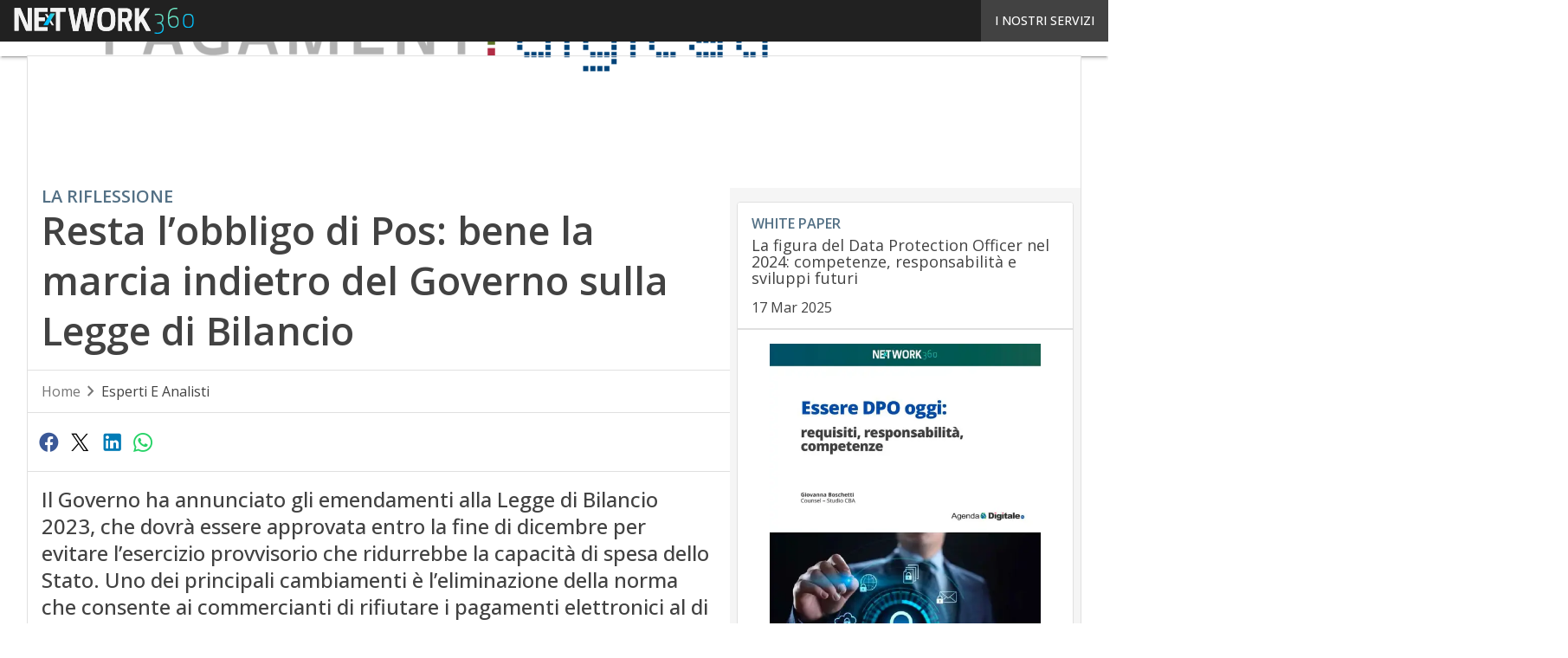

--- FILE ---
content_type: text/html; charset=UTF-8
request_url: https://www.pagamentidigitali.it/?wordfence_syncAttackData=1768527127.0606
body_size: 42595
content:
<!DOCTYPE html><html lang="it-IT" prefix="og: http://ogp.me/ns# fb: http://ogp.me/ns/fb#" theme="light"><head><link rel="preconnect" href="https://fonts.gstatic.com/" crossorigin /> <script src="[data-uri]" defer></script>  <script type="pmdelayedscript" data-cfasync="false" data-no-optimize="1" data-no-defer="1" data-no-minify="1">(function(w,d,s,l,i){w[l]=w[l]||[];w[l].push({'gtm.start':
new Date().getTime(),event:'gtm.js'});var f=d.getElementsByTagName(s)[0],
j=d.createElement(s),dl=l!='dataLayer'?'&l='+l:'';j.async=true;j.src=
'https://www.googletagmanager.com/gtm.js?id='+i+dl;f.parentNode.insertBefore(j,f);
})(window,document,'script','dataLayer','GTM-KVGR3V');</script> <meta http-equiv="content-type" content="text/html; charset=UTF-8"><meta name="viewport" content="width=device-width, initial-scale=1.0" /> <script data-cfasync="false" data-no-defer="1" data-no-minify="1" data-no-optimize="1">var ewww_webp_supported=!1;function check_webp_feature(A,e){var w;e=void 0!==e?e:function(){},ewww_webp_supported?e(ewww_webp_supported):((w=new Image).onload=function(){ewww_webp_supported=0<w.width&&0<w.height,e&&e(ewww_webp_supported)},w.onerror=function(){e&&e(!1)},w.src="data:image/webp;base64,"+{alpha:"UklGRkoAAABXRUJQVlA4WAoAAAAQAAAAAAAAAAAAQUxQSAwAAAARBxAR/Q9ERP8DAABWUDggGAAAABQBAJ0BKgEAAQAAAP4AAA3AAP7mtQAAAA=="}[A])}check_webp_feature("alpha");</script><script data-cfasync="false" data-no-defer="1" data-no-minify="1" data-no-optimize="1" type="pmdelayedscript">var Arrive=function(c,w){"use strict";if(c.MutationObserver&&"undefined"!=typeof HTMLElement){var r,a=0,u=(r=HTMLElement.prototype.matches||HTMLElement.prototype.webkitMatchesSelector||HTMLElement.prototype.mozMatchesSelector||HTMLElement.prototype.msMatchesSelector,{matchesSelector:function(e,t){return e instanceof HTMLElement&&r.call(e,t)},addMethod:function(e,t,r){var a=e[t];e[t]=function(){return r.length==arguments.length?r.apply(this,arguments):"function"==typeof a?a.apply(this,arguments):void 0}},callCallbacks:function(e,t){t&&t.options.onceOnly&&1==t.firedElems.length&&(e=[e[0]]);for(var r,a=0;r=e[a];a++)r&&r.callback&&r.callback.call(r.elem,r.elem);t&&t.options.onceOnly&&1==t.firedElems.length&&t.me.unbindEventWithSelectorAndCallback.call(t.target,t.selector,t.callback)},checkChildNodesRecursively:function(e,t,r,a){for(var i,n=0;i=e[n];n++)r(i,t,a)&&a.push({callback:t.callback,elem:i}),0<i.childNodes.length&&u.checkChildNodesRecursively(i.childNodes,t,r,a)},mergeArrays:function(e,t){var r,a={};for(r in e)e.hasOwnProperty(r)&&(a[r]=e[r]);for(r in t)t.hasOwnProperty(r)&&(a[r]=t[r]);return a},toElementsArray:function(e){return e=void 0!==e&&("number"!=typeof e.length||e===c)?[e]:e}}),e=(l.prototype.addEvent=function(e,t,r,a){a={target:e,selector:t,options:r,callback:a,firedElems:[]};return this._beforeAdding&&this._beforeAdding(a),this._eventsBucket.push(a),a},l.prototype.removeEvent=function(e){for(var t,r=this._eventsBucket.length-1;t=this._eventsBucket[r];r--)e(t)&&(this._beforeRemoving&&this._beforeRemoving(t),(t=this._eventsBucket.splice(r,1))&&t.length&&(t[0].callback=null))},l.prototype.beforeAdding=function(e){this._beforeAdding=e},l.prototype.beforeRemoving=function(e){this._beforeRemoving=e},l),t=function(i,n){var o=new e,l=this,s={fireOnAttributesModification:!1};return o.beforeAdding(function(t){var e=t.target;e!==c.document&&e!==c||(e=document.getElementsByTagName("html")[0]);var r=new MutationObserver(function(e){n.call(this,e,t)}),a=i(t.options);r.observe(e,a),t.observer=r,t.me=l}),o.beforeRemoving(function(e){e.observer.disconnect()}),this.bindEvent=function(e,t,r){t=u.mergeArrays(s,t);for(var a=u.toElementsArray(this),i=0;i<a.length;i++)o.addEvent(a[i],e,t,r)},this.unbindEvent=function(){var r=u.toElementsArray(this);o.removeEvent(function(e){for(var t=0;t<r.length;t++)if(this===w||e.target===r[t])return!0;return!1})},this.unbindEventWithSelectorOrCallback=function(r){var a=u.toElementsArray(this),i=r,e="function"==typeof r?function(e){for(var t=0;t<a.length;t++)if((this===w||e.target===a[t])&&e.callback===i)return!0;return!1}:function(e){for(var t=0;t<a.length;t++)if((this===w||e.target===a[t])&&e.selector===r)return!0;return!1};o.removeEvent(e)},this.unbindEventWithSelectorAndCallback=function(r,a){var i=u.toElementsArray(this);o.removeEvent(function(e){for(var t=0;t<i.length;t++)if((this===w||e.target===i[t])&&e.selector===r&&e.callback===a)return!0;return!1})},this},i=new function(){var s={fireOnAttributesModification:!1,onceOnly:!1,existing:!1};function n(e,t,r){return!(!u.matchesSelector(e,t.selector)||(e._id===w&&(e._id=a++),-1!=t.firedElems.indexOf(e._id)))&&(t.firedElems.push(e._id),!0)}var c=(i=new t(function(e){var t={attributes:!1,childList:!0,subtree:!0};return e.fireOnAttributesModification&&(t.attributes=!0),t},function(e,i){e.forEach(function(e){var t=e.addedNodes,r=e.target,a=[];null!==t&&0<t.length?u.checkChildNodesRecursively(t,i,n,a):"attributes"===e.type&&n(r,i)&&a.push({callback:i.callback,elem:r}),u.callCallbacks(a,i)})})).bindEvent;return i.bindEvent=function(e,t,r){t=void 0===r?(r=t,s):u.mergeArrays(s,t);var a=u.toElementsArray(this);if(t.existing){for(var i=[],n=0;n<a.length;n++)for(var o=a[n].querySelectorAll(e),l=0;l<o.length;l++)i.push({callback:r,elem:o[l]});if(t.onceOnly&&i.length)return r.call(i[0].elem,i[0].elem);setTimeout(u.callCallbacks,1,i)}c.call(this,e,t,r)},i},o=new function(){var a={};function i(e,t){return u.matchesSelector(e,t.selector)}var n=(o=new t(function(){return{childList:!0,subtree:!0}},function(e,r){e.forEach(function(e){var t=e.removedNodes,e=[];null!==t&&0<t.length&&u.checkChildNodesRecursively(t,r,i,e),u.callCallbacks(e,r)})})).bindEvent;return o.bindEvent=function(e,t,r){t=void 0===r?(r=t,a):u.mergeArrays(a,t),n.call(this,e,t,r)},o};d(HTMLElement.prototype),d(NodeList.prototype),d(HTMLCollection.prototype),d(HTMLDocument.prototype),d(Window.prototype);var n={};return s(i,n,"unbindAllArrive"),s(o,n,"unbindAllLeave"),n}function l(){this._eventsBucket=[],this._beforeAdding=null,this._beforeRemoving=null}function s(e,t,r){u.addMethod(t,r,e.unbindEvent),u.addMethod(t,r,e.unbindEventWithSelectorOrCallback),u.addMethod(t,r,e.unbindEventWithSelectorAndCallback)}function d(e){e.arrive=i.bindEvent,s(i,e,"unbindArrive"),e.leave=o.bindEvent,s(o,e,"unbindLeave")}}(window,void 0),ewww_webp_supported=!1;function check_webp_feature(e,t){var r;ewww_webp_supported?t(ewww_webp_supported):((r=new Image).onload=function(){ewww_webp_supported=0<r.width&&0<r.height,t(ewww_webp_supported)},r.onerror=function(){t(!1)},r.src="data:image/webp;base64,"+{alpha:"UklGRkoAAABXRUJQVlA4WAoAAAAQAAAAAAAAAAAAQUxQSAwAAAARBxAR/Q9ERP8DAABWUDggGAAAABQBAJ0BKgEAAQAAAP4AAA3AAP7mtQAAAA==",animation:"UklGRlIAAABXRUJQVlA4WAoAAAASAAAAAAAAAAAAQU5JTQYAAAD/////AABBTk1GJgAAAAAAAAAAAAAAAAAAAGQAAABWUDhMDQAAAC8AAAAQBxAREYiI/gcA"}[e])}function ewwwLoadImages(e){if(e){for(var t=document.querySelectorAll(".batch-image img, .image-wrapper a, .ngg-pro-masonry-item a, .ngg-galleria-offscreen-seo-wrapper a"),r=0,a=t.length;r<a;r++)ewwwAttr(t[r],"data-src",t[r].getAttribute("data-webp")),ewwwAttr(t[r],"data-thumbnail",t[r].getAttribute("data-webp-thumbnail"));for(var i=document.querySelectorAll("div.woocommerce-product-gallery__image"),r=0,a=i.length;r<a;r++)ewwwAttr(i[r],"data-thumb",i[r].getAttribute("data-webp-thumb"))}for(var n=document.querySelectorAll("video"),r=0,a=n.length;r<a;r++)ewwwAttr(n[r],"poster",e?n[r].getAttribute("data-poster-webp"):n[r].getAttribute("data-poster-image"));for(var o,l=document.querySelectorAll("img.ewww_webp_lazy_load"),r=0,a=l.length;r<a;r++)e&&(ewwwAttr(l[r],"data-lazy-srcset",l[r].getAttribute("data-lazy-srcset-webp")),ewwwAttr(l[r],"data-srcset",l[r].getAttribute("data-srcset-webp")),ewwwAttr(l[r],"data-lazy-src",l[r].getAttribute("data-lazy-src-webp")),ewwwAttr(l[r],"data-src",l[r].getAttribute("data-src-webp")),ewwwAttr(l[r],"data-orig-file",l[r].getAttribute("data-webp-orig-file")),ewwwAttr(l[r],"data-medium-file",l[r].getAttribute("data-webp-medium-file")),ewwwAttr(l[r],"data-large-file",l[r].getAttribute("data-webp-large-file")),null!=(o=l[r].getAttribute("srcset"))&&!1!==o&&o.includes("R0lGOD")&&ewwwAttr(l[r],"src",l[r].getAttribute("data-lazy-src-webp"))),l[r].className=l[r].className.replace(/\bewww_webp_lazy_load\b/,"");for(var s=document.querySelectorAll(".ewww_webp"),r=0,a=s.length;r<a;r++)e?(ewwwAttr(s[r],"srcset",s[r].getAttribute("data-srcset-webp")),ewwwAttr(s[r],"src",s[r].getAttribute("data-src-webp")),ewwwAttr(s[r],"data-orig-file",s[r].getAttribute("data-webp-orig-file")),ewwwAttr(s[r],"data-medium-file",s[r].getAttribute("data-webp-medium-file")),ewwwAttr(s[r],"data-large-file",s[r].getAttribute("data-webp-large-file")),ewwwAttr(s[r],"data-large_image",s[r].getAttribute("data-webp-large_image")),ewwwAttr(s[r],"data-src",s[r].getAttribute("data-webp-src"))):(ewwwAttr(s[r],"srcset",s[r].getAttribute("data-srcset-img")),ewwwAttr(s[r],"src",s[r].getAttribute("data-src-img"))),s[r].className=s[r].className.replace(/\bewww_webp\b/,"ewww_webp_loaded");window.jQuery&&jQuery.fn.isotope&&jQuery.fn.imagesLoaded&&(jQuery(".fusion-posts-container-infinite").imagesLoaded(function(){jQuery(".fusion-posts-container-infinite").hasClass("isotope")&&jQuery(".fusion-posts-container-infinite").isotope()}),jQuery(".fusion-portfolio:not(.fusion-recent-works) .fusion-portfolio-wrapper").imagesLoaded(function(){jQuery(".fusion-portfolio:not(.fusion-recent-works) .fusion-portfolio-wrapper").isotope()}))}function ewwwWebPInit(e){ewwwLoadImages(e),ewwwNggLoadGalleries(e),document.arrive(".ewww_webp",function(){ewwwLoadImages(e)}),document.arrive(".ewww_webp_lazy_load",function(){ewwwLoadImages(e)}),document.arrive("videos",function(){ewwwLoadImages(e)}),"loading"==document.readyState?document.addEventListener("DOMContentLoaded",ewwwJSONParserInit):("undefined"!=typeof galleries&&ewwwNggParseGalleries(e),ewwwWooParseVariations(e))}function ewwwAttr(e,t,r){null!=r&&!1!==r&&e.setAttribute(t,r)}function ewwwJSONParserInit(){"undefined"!=typeof galleries&&check_webp_feature("alpha",ewwwNggParseGalleries),check_webp_feature("alpha",ewwwWooParseVariations)}function ewwwWooParseVariations(e){if(e)for(var t=document.querySelectorAll("form.variations_form"),r=0,a=t.length;r<a;r++){var i=t[r].getAttribute("data-product_variations"),n=!1;try{for(var o in i=JSON.parse(i))void 0!==i[o]&&void 0!==i[o].image&&(void 0!==i[o].image.src_webp&&(i[o].image.src=i[o].image.src_webp,n=!0),void 0!==i[o].image.srcset_webp&&(i[o].image.srcset=i[o].image.srcset_webp,n=!0),void 0!==i[o].image.full_src_webp&&(i[o].image.full_src=i[o].image.full_src_webp,n=!0),void 0!==i[o].image.gallery_thumbnail_src_webp&&(i[o].image.gallery_thumbnail_src=i[o].image.gallery_thumbnail_src_webp,n=!0),void 0!==i[o].image.thumb_src_webp&&(i[o].image.thumb_src=i[o].image.thumb_src_webp,n=!0));n&&ewwwAttr(t[r],"data-product_variations",JSON.stringify(i))}catch(e){}}}function ewwwNggParseGalleries(e){if(e)for(var t in galleries){var r=galleries[t];galleries[t].images_list=ewwwNggParseImageList(r.images_list)}}function ewwwNggLoadGalleries(e){e&&document.addEventListener("ngg.galleria.themeadded",function(e,t){window.ngg_galleria._create_backup=window.ngg_galleria.create,window.ngg_galleria.create=function(e,t){var r=$(e).data("id");return galleries["gallery_"+r].images_list=ewwwNggParseImageList(galleries["gallery_"+r].images_list),window.ngg_galleria._create_backup(e,t)}})}function ewwwNggParseImageList(e){for(var t in e){var r=e[t];if(void 0!==r["image-webp"]&&(e[t].image=r["image-webp"],delete e[t]["image-webp"]),void 0!==r["thumb-webp"]&&(e[t].thumb=r["thumb-webp"],delete e[t]["thumb-webp"]),void 0!==r.full_image_webp&&(e[t].full_image=r.full_image_webp,delete e[t].full_image_webp),void 0!==r.srcsets)for(var a in r.srcsets)nggSrcset=r.srcsets[a],void 0!==r.srcsets[a+"-webp"]&&(e[t].srcsets[a]=r.srcsets[a+"-webp"],delete e[t].srcsets[a+"-webp"]);if(void 0!==r.full_srcsets)for(var i in r.full_srcsets)nggFSrcset=r.full_srcsets[i],void 0!==r.full_srcsets[i+"-webp"]&&(e[t].full_srcsets[i]=r.full_srcsets[i+"-webp"],delete e[t].full_srcsets[i+"-webp"])}return e}check_webp_feature("alpha",ewwwWebPInit);</script><meta name='robots' content='index, follow, max-image-preview:large, max-snippet:-1, max-video-preview:-1' /><style>img:is([sizes="auto" i], [sizes^="auto," i]) { contain-intrinsic-size: 3000px 1500px }</style><link rel='dns-prefetch' href='//img.pagamentidigitali.it'><link rel="preload" href="https://www.pagamentidigitali.it/wp-content/plugins/rate-my-post/public/css/fonts/ratemypost.ttf" type="font/ttf" as="font" crossorigin="anonymous"><title>Pagamenti Digitali - L&#039;innovazione Digitale nei Pagamenti</title><link rel="preload" href="https://www.pagamentidigitali.it/wp-content/uploads/2023/09/SumUp-pagamenti-digitali-estate-2023-300x200.jpg" as="image" imagesrcset="https://www.pagamentidigitali.it/wp-content/uploads/2023/09/SumUp-pagamenti-digitali-estate-2023-300x200.jpg 300w, https://www.pagamentidigitali.it/wp-content/uploads/2023/09/SumUp-pagamenti-digitali-estate-2023-768x512.jpg 768w, https://www.pagamentidigitali.it/wp-content/uploads/2023/09/SumUp-pagamenti-digitali-estate-2023-1024x683.jpg 1024w" imagesizes="(max-width: 600px) 100vw, (max-width: 992px) calc(100vw - 1.14rem - var(--wp--preset--spacing--medium) * 2 - 1.14rem * 2), (max-width: 1348px) 60vw, 822px" fetchpriority="high"><meta name="description" content="L&#039;innovazione Digitale nei Pagamenti" /><link rel="canonical" href="https://www.pagamentidigitali.it/" /><link rel="next" href="https://www.pagamentidigitali.it/page/2/" /><meta property="og:locale" content="it_IT" /><meta property="og:type" content="website" /><meta property="og:title" content="Pagamenti Digitali" /><meta property="og:description" content="L&#039;innovazione Digitale nei Pagamenti" /><meta property="og:url" content="https://www.pagamentidigitali.it/" /><meta property="og:site_name" content="Pagamenti Digitali" /><meta name="twitter:card" content="summary_large_image" /> <script type="application/ld+json" class="yoast-schema-graph">{"@context":"https://schema.org","@graph":[{"@type":"CollectionPage","@id":"https://www.pagamentidigitali.it/","url":"https://www.pagamentidigitali.it/","name":"Pagamenti Digitali - L&#039;innovazione Digitale nei Pagamenti","isPartOf":{"@id":"https://www.pagamentidigitali.it/#website"},"about":{"@id":"https://www.pagamentidigitali.it/#organization"},"description":"L&#039;innovazione Digitale nei Pagamenti","breadcrumb":{"@id":"https://www.pagamentidigitali.it/#breadcrumb"},"inLanguage":"it-IT"},{"@type":"BreadcrumbList","@id":"https://www.pagamentidigitali.it/#breadcrumb","itemListElement":[{"@type":"ListItem","position":1,"name":"Home"}]},{"@type":"WebSite","@id":"https://www.pagamentidigitali.it/#website","url":"https://www.pagamentidigitali.it/","name":"Pagamenti Digitali","description":"L&#039;innovazione Digitale nei Pagamenti","publisher":{"@id":"https://www.pagamentidigitali.it/#organization"},"potentialAction":[{"@type":"SearchAction","target":{"@type":"EntryPoint","urlTemplate":"https://www.pagamentidigitali.it/?s={search_term_string}"},"query-input":{"@type":"PropertyValueSpecification","valueRequired":true,"valueName":"search_term_string"}}],"inLanguage":"it-IT"},{"@type":"Organization","@id":"https://www.pagamentidigitali.it/#organization","name":"Pagamenti Digitali","url":"https://www.pagamentidigitali.it/","logo":{"@type":"ImageObject","inLanguage":"it-IT","@id":"https://www.pagamentidigitali.it/#/schema/logo/image/","url":"https://img.pagamentidigitali.it/wp-content/uploads/2025/03/14094523/Pagamenti-digitali_Logo-696x696-1.png","contentUrl":"https://img.pagamentidigitali.it/wp-content/uploads/2025/03/14094523/Pagamenti-digitali_Logo-696x696-1.png","width":696,"height":696,"caption":"Pagamenti Digitali"},"image":{"@id":"https://www.pagamentidigitali.it/#/schema/logo/image/"}}]}</script> <link rel='dns-prefetch' href='//www.youtube.com' /><link rel='dns-prefetch' href='//hsjs.digital360.it' /><link rel='dns-prefetch' href='//js.hsforms.net' /><link rel='dns-prefetch' href='//fonts.googleapis.com' /><link rel="alternate" type="application/rss+xml" title="Pagamenti Digitali &raquo; Feed" href="https://www.pagamentidigitali.it/feed/" /> <script type="pmdelayedscript" id="wpp-js" src="https://www.pagamentidigitali.it/wp-content/plugins/wordpress-popular-posts/assets/js/wpp.min.js?ver=7.3.6" data-sampling="1" data-sampling-rate="100" data-api-url="https://www.pagamentidigitali.it/wp-json/wordpress-popular-posts" data-post-id="0" data-token="aea375bb78" data-lang="0" data-debug="0" data-perfmatters-type="text/javascript" data-cfasync="false" data-no-optimize="1" data-no-defer="1" data-no-minify="1"></script> <script src="[data-uri]" defer></script><script data-optimized="1" src="https://www.pagamentidigitali.it/wp-content/plugins/litespeed-cache/assets/js/webfontloader.min.js" defer></script><link data-optimized="2" rel="stylesheet" href="https://www.pagamentidigitali.it/wp-content/litespeed/css/d3f6ac135379342e3065bf1082c1b784.css?ver=6cd58" /><style id='global-styles-inline-css' type='text/css'>:root{--wp--preset--aspect-ratio--square: 1;--wp--preset--aspect-ratio--4-3: 4/3;--wp--preset--aspect-ratio--3-4: 3/4;--wp--preset--aspect-ratio--3-2: 3/2;--wp--preset--aspect-ratio--2-3: 2/3;--wp--preset--aspect-ratio--16-9: 16/9;--wp--preset--aspect-ratio--9-16: 9/16;--wp--preset--color--black: #000000;--wp--preset--color--cyan-bluish-gray: #abb8c3;--wp--preset--color--white: #ffffff;--wp--preset--color--pale-pink: #f78da7;--wp--preset--color--vivid-red: #cf2e2e;--wp--preset--color--luminous-vivid-orange: #ff6900;--wp--preset--color--luminous-vivid-amber: #fcb900;--wp--preset--color--light-green-cyan: #7bdcb5;--wp--preset--color--vivid-green-cyan: #00d084;--wp--preset--color--pale-cyan-blue: #8ed1fc;--wp--preset--color--vivid-cyan-blue: #0693e3;--wp--preset--color--vivid-purple: #9b51e0;--wp--preset--color--primary: #537085;--wp--preset--color--primary-darken: #394f5e;--wp--preset--color--primary-lighten: #859aaa;--wp--preset--color--accent: #146492;--wp--preset--color--accent-darken: #003a64;--wp--preset--color--accent-lighten: #5291c3;--wp--preset--color--white-primary: #f5f5f5;--wp--preset--color--white-darken: #e0e0e0;--wp--preset--color--white-lighten: #FFFFFF;--wp--preset--color--grey-primary: #616161;--wp--preset--color--grey-darken: #424242;--wp--preset--color--grey-lighten: #757575;--wp--preset--gradient--vivid-cyan-blue-to-vivid-purple: linear-gradient(135deg,rgba(6,147,227,1) 0%,rgb(155,81,224) 100%);--wp--preset--gradient--light-green-cyan-to-vivid-green-cyan: linear-gradient(135deg,rgb(122,220,180) 0%,rgb(0,208,130) 100%);--wp--preset--gradient--luminous-vivid-amber-to-luminous-vivid-orange: linear-gradient(135deg,rgba(252,185,0,1) 0%,rgba(255,105,0,1) 100%);--wp--preset--gradient--luminous-vivid-orange-to-vivid-red: linear-gradient(135deg,rgba(255,105,0,1) 0%,rgb(207,46,46) 100%);--wp--preset--gradient--very-light-gray-to-cyan-bluish-gray: linear-gradient(135deg,rgb(238,238,238) 0%,rgb(169,184,195) 100%);--wp--preset--gradient--cool-to-warm-spectrum: linear-gradient(135deg,rgb(74,234,220) 0%,rgb(151,120,209) 20%,rgb(207,42,186) 40%,rgb(238,44,130) 60%,rgb(251,105,98) 80%,rgb(254,248,76) 100%);--wp--preset--gradient--blush-light-purple: linear-gradient(135deg,rgb(255,206,236) 0%,rgb(152,150,240) 100%);--wp--preset--gradient--blush-bordeaux: linear-gradient(135deg,rgb(254,205,165) 0%,rgb(254,45,45) 50%,rgb(107,0,62) 100%);--wp--preset--gradient--luminous-dusk: linear-gradient(135deg,rgb(255,203,112) 0%,rgb(199,81,192) 50%,rgb(65,88,208) 100%);--wp--preset--gradient--pale-ocean: linear-gradient(135deg,rgb(255,245,203) 0%,rgb(182,227,212) 50%,rgb(51,167,181) 100%);--wp--preset--gradient--electric-grass: linear-gradient(135deg,rgb(202,248,128) 0%,rgb(113,206,126) 100%);--wp--preset--gradient--midnight: linear-gradient(135deg,rgb(2,3,129) 0%,rgb(40,116,252) 100%);--wp--preset--font-size--small: 0.875rem;--wp--preset--font-size--medium: 1rem;--wp--preset--font-size--large: 1.25rem;--wp--preset--font-size--x-large: 1.5rem;--wp--preset--font-size--x-small: 0,714rem;--wp--preset--font-size--x-medium: 1.125rem;--wp--preset--font-size--xx-large: 2.125rem;--wp--preset--font-size--xxx-large: 2.8125rem;--wp--preset--font-size--xxxx-large: 3.75rem;--wp--preset--font-family--font-2: Open Sans;--wp--preset--font-family--font-1: Open Sans;--wp--preset--spacing--20: 0.44rem;--wp--preset--spacing--30: 0.67rem;--wp--preset--spacing--40: 1rem;--wp--preset--spacing--50: 1.5rem;--wp--preset--spacing--60: 2.25rem;--wp--preset--spacing--70: 3.38rem;--wp--preset--spacing--80: 5.06rem;--wp--preset--spacing--extra-small: 8px;--wp--preset--spacing--small: 12px;--wp--preset--spacing--half-medium: 14px;--wp--preset--spacing--medium: 16px;--wp--preset--spacing--large: 24px;--wp--preset--shadow--natural: 6px 6px 9px rgba(0, 0, 0, 0.2);--wp--preset--shadow--deep: 12px 12px 50px rgba(0, 0, 0, 0.4);--wp--preset--shadow--sharp: 6px 6px 0px rgba(0, 0, 0, 0.2);--wp--preset--shadow--outlined: 6px 6px 0px -3px rgba(255, 255, 255, 1), 6px 6px rgba(0, 0, 0, 1);--wp--preset--shadow--crisp: 6px 6px 0px rgba(0, 0, 0, 1);--wp--custom--spacing--x-small: 0.5rem;--wp--custom--spacing--small: 0.75rem;--wp--custom--spacing--medium: 1rem;--wp--custom--spacing--left-toolbar: 368px;--wp--custom--font-weight--normal: 400;--wp--custom--font-weight--semibold: 500;--wp--custom--font-weight--bold: 600;--wp--custom--logo-size--navbar--full--height: 20px;--wp--custom--logo-size--navbar--full--width: 188px;--wp--custom--logo-size--navbar--tablet--height: 20px;--wp--custom--logo-size--navbar--tablet--width: 188px;--wp--custom--logo-size--navbar--mobile--height: 18px;--wp--custom--logo-size--navbar--mobile--width: 169px;--wp--custom--logo-size--drawer--height: 20px;--wp--custom--logo-size--drawer--width: 188px;--wp--custom--logo-size--header--large--height: 70px;--wp--custom--logo-size--header--large--width: 539px;--wp--custom--logo-size--header--medium--height: 60px;--wp--custom--logo-size--header--medium--width: 462px;--wp--custom--logo-size--header--small--height: 60px;--wp--custom--logo-size--header--small--width: 462px;--wp--custom--logo-size--footer--large--height: 20px;--wp--custom--logo-size--footer--large--width: 188px;--wp--custom--logo-size--footer--medium--height: 20px;--wp--custom--logo-size--footer--medium--width: 188px;--wp--custom--logo-size--footer--small--height: 20px;--wp--custom--logo-size--footer--small--width: 188px;--wp--custom--colors--primary-opacity--color: #5370851A;}:root { --wp--style--global--content-size: 800px;--wp--style--global--wide-size: 1024px; }:where(body) { margin: 0; }.wp-site-blocks > .alignleft { float: left; margin-right: 2em; }.wp-site-blocks > .alignright { float: right; margin-left: 2em; }.wp-site-blocks > .aligncenter { justify-content: center; margin-left: auto; margin-right: auto; }:where(.wp-site-blocks) > * { margin-block-start: var(--wp--preset--spacing--medium); margin-block-end: 0; }:where(.wp-site-blocks) > :first-child { margin-block-start: 0; }:where(.wp-site-blocks) > :last-child { margin-block-end: 0; }:root { --wp--style--block-gap: var(--wp--preset--spacing--medium); }:root :where(.is-layout-flow) > :first-child{margin-block-start: 0;}:root :where(.is-layout-flow) > :last-child{margin-block-end: 0;}:root :where(.is-layout-flow) > *{margin-block-start: var(--wp--preset--spacing--medium);margin-block-end: 0;}:root :where(.is-layout-constrained) > :first-child{margin-block-start: 0;}:root :where(.is-layout-constrained) > :last-child{margin-block-end: 0;}:root :where(.is-layout-constrained) > *{margin-block-start: var(--wp--preset--spacing--medium);margin-block-end: 0;}:root :where(.is-layout-flex){gap: var(--wp--preset--spacing--medium);}:root :where(.is-layout-grid){gap: var(--wp--preset--spacing--medium);}.is-layout-flow > .alignleft{float: left;margin-inline-start: 0;margin-inline-end: 2em;}.is-layout-flow > .alignright{float: right;margin-inline-start: 2em;margin-inline-end: 0;}.is-layout-flow > .aligncenter{margin-left: auto !important;margin-right: auto !important;}.is-layout-constrained > .alignleft{float: left;margin-inline-start: 0;margin-inline-end: 2em;}.is-layout-constrained > .alignright{float: right;margin-inline-start: 2em;margin-inline-end: 0;}.is-layout-constrained > .aligncenter{margin-left: auto !important;margin-right: auto !important;}.is-layout-constrained > :where(:not(.alignleft):not(.alignright):not(.alignfull)){max-width: var(--wp--style--global--content-size);margin-left: auto !important;margin-right: auto !important;}.is-layout-constrained > .alignwide{max-width: var(--wp--style--global--wide-size);}body .is-layout-flex{display: flex;}.is-layout-flex{flex-wrap: wrap;align-items: center;}.is-layout-flex > :is(*, div){margin: 0;}body .is-layout-grid{display: grid;}.is-layout-grid > :is(*, div){margin: 0;}body{padding-top: 0px;padding-right: 0px;padding-bottom: 0px;padding-left: 0px;}a:where(:not(.wp-element-button)){text-decoration: false;}:root :where(.wp-element-button, .wp-block-button__link){background-color: #32373c;border-width: 0;color: #fff;font-family: inherit;font-size: inherit;line-height: inherit;padding: calc(0.667em + 2px) calc(1.333em + 2px);text-decoration: none;}:root :where(.wp-block-pullquote){font-size: 1.5em;line-height: 1.6;}:root :where(.wp-block-separator){border-color: var(--wp--preset--color--white-darken);border-width: 0 0 1px 0;margin-top: 0px;margin-bottom: 0px;}.has-black-color{color: var(--wp--preset--color--black) !important;}.has-cyan-bluish-gray-color{color: var(--wp--preset--color--cyan-bluish-gray) !important;}.has-white-color{color: var(--wp--preset--color--white) !important;}.has-pale-pink-color{color: var(--wp--preset--color--pale-pink) !important;}.has-vivid-red-color{color: var(--wp--preset--color--vivid-red) !important;}.has-luminous-vivid-orange-color{color: var(--wp--preset--color--luminous-vivid-orange) !important;}.has-luminous-vivid-amber-color{color: var(--wp--preset--color--luminous-vivid-amber) !important;}.has-light-green-cyan-color{color: var(--wp--preset--color--light-green-cyan) !important;}.has-vivid-green-cyan-color{color: var(--wp--preset--color--vivid-green-cyan) !important;}.has-pale-cyan-blue-color{color: var(--wp--preset--color--pale-cyan-blue) !important;}.has-vivid-cyan-blue-color{color: var(--wp--preset--color--vivid-cyan-blue) !important;}.has-vivid-purple-color{color: var(--wp--preset--color--vivid-purple) !important;}.has-primary-color{color: var(--wp--preset--color--primary) !important;}.has-primary-darken-color{color: var(--wp--preset--color--primary-darken) !important;}.has-primary-lighten-color{color: var(--wp--preset--color--primary-lighten) !important;}.has-accent-color{color: var(--wp--preset--color--accent) !important;}.has-accent-darken-color{color: var(--wp--preset--color--accent-darken) !important;}.has-accent-lighten-color{color: var(--wp--preset--color--accent-lighten) !important;}.has-white-primary-color{color: var(--wp--preset--color--white-primary) !important;}.has-white-darken-color{color: var(--wp--preset--color--white-darken) !important;}.has-white-lighten-color{color: var(--wp--preset--color--white-lighten) !important;}.has-grey-primary-color{color: var(--wp--preset--color--grey-primary) !important;}.has-grey-darken-color{color: var(--wp--preset--color--grey-darken) !important;}.has-grey-lighten-color{color: var(--wp--preset--color--grey-lighten) !important;}.has-black-background-color{background-color: var(--wp--preset--color--black) !important;}.has-cyan-bluish-gray-background-color{background-color: var(--wp--preset--color--cyan-bluish-gray) !important;}.has-white-background-color{background-color: var(--wp--preset--color--white) !important;}.has-pale-pink-background-color{background-color: var(--wp--preset--color--pale-pink) !important;}.has-vivid-red-background-color{background-color: var(--wp--preset--color--vivid-red) !important;}.has-luminous-vivid-orange-background-color{background-color: var(--wp--preset--color--luminous-vivid-orange) !important;}.has-luminous-vivid-amber-background-color{background-color: var(--wp--preset--color--luminous-vivid-amber) !important;}.has-light-green-cyan-background-color{background-color: var(--wp--preset--color--light-green-cyan) !important;}.has-vivid-green-cyan-background-color{background-color: var(--wp--preset--color--vivid-green-cyan) !important;}.has-pale-cyan-blue-background-color{background-color: var(--wp--preset--color--pale-cyan-blue) !important;}.has-vivid-cyan-blue-background-color{background-color: var(--wp--preset--color--vivid-cyan-blue) !important;}.has-vivid-purple-background-color{background-color: var(--wp--preset--color--vivid-purple) !important;}.has-primary-background-color{background-color: var(--wp--preset--color--primary) !important;}.has-primary-darken-background-color{background-color: var(--wp--preset--color--primary-darken) !important;}.has-primary-lighten-background-color{background-color: var(--wp--preset--color--primary-lighten) !important;}.has-accent-background-color{background-color: var(--wp--preset--color--accent) !important;}.has-accent-darken-background-color{background-color: var(--wp--preset--color--accent-darken) !important;}.has-accent-lighten-background-color{background-color: var(--wp--preset--color--accent-lighten) !important;}.has-white-primary-background-color{background-color: var(--wp--preset--color--white-primary) !important;}.has-white-darken-background-color{background-color: var(--wp--preset--color--white-darken) !important;}.has-white-lighten-background-color{background-color: var(--wp--preset--color--white-lighten) !important;}.has-grey-primary-background-color{background-color: var(--wp--preset--color--grey-primary) !important;}.has-grey-darken-background-color{background-color: var(--wp--preset--color--grey-darken) !important;}.has-grey-lighten-background-color{background-color: var(--wp--preset--color--grey-lighten) !important;}.has-black-border-color{border-color: var(--wp--preset--color--black) !important;}.has-cyan-bluish-gray-border-color{border-color: var(--wp--preset--color--cyan-bluish-gray) !important;}.has-white-border-color{border-color: var(--wp--preset--color--white) !important;}.has-pale-pink-border-color{border-color: var(--wp--preset--color--pale-pink) !important;}.has-vivid-red-border-color{border-color: var(--wp--preset--color--vivid-red) !important;}.has-luminous-vivid-orange-border-color{border-color: var(--wp--preset--color--luminous-vivid-orange) !important;}.has-luminous-vivid-amber-border-color{border-color: var(--wp--preset--color--luminous-vivid-amber) !important;}.has-light-green-cyan-border-color{border-color: var(--wp--preset--color--light-green-cyan) !important;}.has-vivid-green-cyan-border-color{border-color: var(--wp--preset--color--vivid-green-cyan) !important;}.has-pale-cyan-blue-border-color{border-color: var(--wp--preset--color--pale-cyan-blue) !important;}.has-vivid-cyan-blue-border-color{border-color: var(--wp--preset--color--vivid-cyan-blue) !important;}.has-vivid-purple-border-color{border-color: var(--wp--preset--color--vivid-purple) !important;}.has-primary-border-color{border-color: var(--wp--preset--color--primary) !important;}.has-primary-darken-border-color{border-color: var(--wp--preset--color--primary-darken) !important;}.has-primary-lighten-border-color{border-color: var(--wp--preset--color--primary-lighten) !important;}.has-accent-border-color{border-color: var(--wp--preset--color--accent) !important;}.has-accent-darken-border-color{border-color: var(--wp--preset--color--accent-darken) !important;}.has-accent-lighten-border-color{border-color: var(--wp--preset--color--accent-lighten) !important;}.has-white-primary-border-color{border-color: var(--wp--preset--color--white-primary) !important;}.has-white-darken-border-color{border-color: var(--wp--preset--color--white-darken) !important;}.has-white-lighten-border-color{border-color: var(--wp--preset--color--white-lighten) !important;}.has-grey-primary-border-color{border-color: var(--wp--preset--color--grey-primary) !important;}.has-grey-darken-border-color{border-color: var(--wp--preset--color--grey-darken) !important;}.has-grey-lighten-border-color{border-color: var(--wp--preset--color--grey-lighten) !important;}.has-vivid-cyan-blue-to-vivid-purple-gradient-background{background: var(--wp--preset--gradient--vivid-cyan-blue-to-vivid-purple) !important;}.has-light-green-cyan-to-vivid-green-cyan-gradient-background{background: var(--wp--preset--gradient--light-green-cyan-to-vivid-green-cyan) !important;}.has-luminous-vivid-amber-to-luminous-vivid-orange-gradient-background{background: var(--wp--preset--gradient--luminous-vivid-amber-to-luminous-vivid-orange) !important;}.has-luminous-vivid-orange-to-vivid-red-gradient-background{background: var(--wp--preset--gradient--luminous-vivid-orange-to-vivid-red) !important;}.has-very-light-gray-to-cyan-bluish-gray-gradient-background{background: var(--wp--preset--gradient--very-light-gray-to-cyan-bluish-gray) !important;}.has-cool-to-warm-spectrum-gradient-background{background: var(--wp--preset--gradient--cool-to-warm-spectrum) !important;}.has-blush-light-purple-gradient-background{background: var(--wp--preset--gradient--blush-light-purple) !important;}.has-blush-bordeaux-gradient-background{background: var(--wp--preset--gradient--blush-bordeaux) !important;}.has-luminous-dusk-gradient-background{background: var(--wp--preset--gradient--luminous-dusk) !important;}.has-pale-ocean-gradient-background{background: var(--wp--preset--gradient--pale-ocean) !important;}.has-electric-grass-gradient-background{background: var(--wp--preset--gradient--electric-grass) !important;}.has-midnight-gradient-background{background: var(--wp--preset--gradient--midnight) !important;}.has-small-font-size{font-size: var(--wp--preset--font-size--small) !important;}.has-medium-font-size{font-size: var(--wp--preset--font-size--medium) !important;}.has-large-font-size{font-size: var(--wp--preset--font-size--large) !important;}.has-x-large-font-size{font-size: var(--wp--preset--font-size--x-large) !important;}.has-x-small-font-size{font-size: var(--wp--preset--font-size--x-small) !important;}.has-x-medium-font-size{font-size: var(--wp--preset--font-size--x-medium) !important;}.has-xx-large-font-size{font-size: var(--wp--preset--font-size--xx-large) !important;}.has-xxx-large-font-size{font-size: var(--wp--preset--font-size--xxx-large) !important;}.has-xxxx-large-font-size{font-size: var(--wp--preset--font-size--xxxx-large) !important;}.has-font-2-font-family{font-family: var(--wp--preset--font-family--font-2) !important;}.has-font-1-font-family{font-family: var(--wp--preset--font-family--font-1) !important;}</style><style id='wp-block-library-inline-css' type='text/css'>:root{--wp-admin-theme-color:#007cba;--wp-admin-theme-color--rgb:0,124,186;--wp-admin-theme-color-darker-10:#006ba1;--wp-admin-theme-color-darker-10--rgb:0,107,161;--wp-admin-theme-color-darker-20:#005a87;--wp-admin-theme-color-darker-20--rgb:0,90,135;--wp-admin-border-width-focus:2px;--wp-block-synced-color:#7a00df;--wp-block-synced-color--rgb:122,0,223;--wp-bound-block-color:var(--wp-block-synced-color)}@media (min-resolution:192dpi){:root{--wp-admin-border-width-focus:1.5px}}.wp-element-button{cursor:pointer}:root{--wp--preset--font-size--normal:16px;--wp--preset--font-size--huge:42px}:root .has-very-light-gray-background-color{background-color:#eee}:root .has-very-dark-gray-background-color{background-color:#313131}:root .has-very-light-gray-color{color:#eee}:root .has-very-dark-gray-color{color:#313131}:root .has-vivid-green-cyan-to-vivid-cyan-blue-gradient-background{background:linear-gradient(135deg,#00d084,#0693e3)}:root .has-purple-crush-gradient-background{background:linear-gradient(135deg,#34e2e4,#4721fb 50%,#ab1dfe)}:root .has-hazy-dawn-gradient-background{background:linear-gradient(135deg,#faaca8,#dad0ec)}:root .has-subdued-olive-gradient-background{background:linear-gradient(135deg,#fafae1,#67a671)}:root .has-atomic-cream-gradient-background{background:linear-gradient(135deg,#fdd79a,#004a59)}:root .has-nightshade-gradient-background{background:linear-gradient(135deg,#330968,#31cdcf)}:root .has-midnight-gradient-background{background:linear-gradient(135deg,#020381,#2874fc)}.has-regular-font-size{font-size:1em}.has-larger-font-size{font-size:2.625em}.has-normal-font-size{font-size:var(--wp--preset--font-size--normal)}.has-huge-font-size{font-size:var(--wp--preset--font-size--huge)}.has-text-align-center{text-align:center}.has-text-align-left{text-align:left}.has-text-align-right{text-align:right}#end-resizable-editor-section{display:none}.aligncenter{clear:both}.items-justified-left{justify-content:flex-start}.items-justified-center{justify-content:center}.items-justified-right{justify-content:flex-end}.items-justified-space-between{justify-content:space-between}.screen-reader-text{border:0;clip-path:inset(50%);height:1px;margin:-1px;overflow:hidden;padding:0;position:absolute;width:1px;word-wrap:normal!important}.screen-reader-text:focus{background-color:#ddd;clip-path:none;color:#444;display:block;font-size:1em;height:auto;left:5px;line-height:normal;padding:15px 23px 14px;text-decoration:none;top:5px;width:auto;z-index:100000}html :where(.has-border-color){border-style:solid}html :where([style*=border-top-color]){border-top-style:solid}html :where([style*=border-right-color]){border-right-style:solid}html :where([style*=border-bottom-color]){border-bottom-style:solid}html :where([style*=border-left-color]){border-left-style:solid}html :where([style*=border-width]){border-style:solid}html :where([style*=border-top-width]){border-top-style:solid}html :where([style*=border-right-width]){border-right-style:solid}html :where([style*=border-bottom-width]){border-bottom-style:solid}html :where([style*=border-left-width]){border-left-style:solid}html :where(img[class*=wp-image-]){height:auto;max-width:100%}:where(figure){margin:0 0 1em}html :where(.is-position-sticky){--wp-admin--admin-bar--position-offset:var(--wp-admin--admin-bar--height,0px)}@media screen and (max-width:600px){html :where(.is-position-sticky){--wp-admin--admin-bar--position-offset:0px}}</style><link rel="preload" href="https://fonts.googleapis.com/css2?family=Material+Symbols+Outlined%3AFILL%400..1&icon_names=arrow_drop_down%2Carrow_drop_up%2Ccall%2Cchevron_left%2Cchevron_right%2Cclose%2Ccontent_copy%2Cevent%2Cfile_download%2Ckeyboard_arrow_down%2Ckeyboard_arrow_left%2Ckeyboard_arrow_right%2Ckeyboard_arrow_up%2Cmail%2Cmenu%2Crelease_alert%2Cshare%2Cwhatshot&ver=6.8.3&display=swap" as="style" id="icon" media="all" onload="this.onload=null;this.rel='stylesheet'" > <script type="text/javascript" id="page-scripts-js-extra" src="[data-uri]" defer></script> <script type="text/javascript" src="https://www.pagamentidigitali.it/wp-content/themes/WPTheme-AgendaDigitale/assets/build/home.js?ver=c8a6fee03969c29648ba" id="page-scripts-js" defer data-deferred="1"></script> <script type="text/javascript" src="https://www.pagamentidigitali.it/wp-content/cache/perfmatters/www.pagamentidigitali.it/minify/f9d8630fa8e7.header.min.js?ver=2.6.4" id="header-js-js" defer data-deferred="1"></script> <link rel="EditURI" type="application/rsd+xml" title="RSD" href="https://www.pagamentidigitali.it/xmlrpc.php?rsd" /><meta name="generator" content="WordPress 6.8.3" /> <script type="text/javascript" src="[data-uri]" defer></script>  <script type="text/javascript" src="//www.pagamentidigitali.it/?wordfence_syncAttackData=1768672460.0572" defer data-deferred="1"></script> <style id="wpp-loading-animation-styles">@-webkit-keyframes bgslide{from{background-position-x:0}to{background-position-x:-200%}}@keyframes bgslide{from{background-position-x:0}to{background-position-x:-200%}}.wpp-widget-block-placeholder,.wpp-shortcode-placeholder{margin:0 auto;width:60px;height:3px;background:#dd3737;background:linear-gradient(90deg,#dd3737 0%,#571313 10%,#dd3737 100%);background-size:200% auto;border-radius:3px;-webkit-animation:bgslide 1s infinite linear;animation:bgslide 1s infinite linear}</style><link rel="dns-prefetch" href="https://js.hs-analytics.net/"><link rel="dns-prefetch" href="https://js.hsadspixel.net/"><link rel="dns-prefetch" href="https://securepubads.g.doubleclick.net/"><link rel="dns-prefetch" href="https://acdn.adnxs.com/"><link rel="dns-prefetch" href="https://www.googletagmanager.com/"><link rel="dns-prefetch" href="https://ib.adnxs.com/">
<noscript><style>.lazyload[data-src]{display:none !important;}</style></noscript><style>.lazyload{background-image:none !important;}.lazyload:before{background-image:none !important;}</style><style>.wp-block-gallery.is-cropped .blocks-gallery-item picture{height:100%;width:100%;}</style><link rel="icon" href="https://www.pagamentidigitali.it/wp-content/uploads/2022/07/cropped-Pagamenti_FAVICON-32x32.png" sizes="32x32" /><link rel="icon" href="https://www.pagamentidigitali.it/wp-content/uploads/2022/07/cropped-Pagamenti_FAVICON-192x192.png" sizes="192x192" /><link rel="apple-touch-icon" href="https://www.pagamentidigitali.it/wp-content/uploads/2022/07/cropped-Pagamenti_FAVICON-180x180.png" /><meta name="msapplication-TileImage" content="https://www.pagamentidigitali.it/wp-content/uploads/2022/07/cropped-Pagamenti_FAVICON-270x270.png" /><meta property="og:locale" content="it_IT"/><meta property="og:site_name" content="Pagamenti Digitali"/><meta property="og:title" content="Pagamenti Digitali - L&#039;innovazione Digitale nei Pagamenti"/><meta property="og:url" content="https://www.pagamentidigitali.it/"/><meta property="og:type" content="website"/><meta property="og:description" content="L&#039;innovazione Digitale nei Pagamenti"/><meta itemprop="name" content="Pagamenti Digitali - L&#039;innovazione Digitale nei Pagamenti"/><meta itemprop="headline" content="Pagamenti Digitali - L&#039;innovazione Digitale nei Pagamenti"/><meta itemprop="description" content="L&#039;innovazione Digitale nei Pagamenti"/><meta name="twitter:title" content="Pagamenti Digitali - L&#039;innovazione Digitale nei Pagamenti"/><meta name="twitter:url" content="https://www.pagamentidigitali.it/"/><meta name="twitter:description" content="L&#039;innovazione Digitale nei Pagamenti"/><meta name="twitter:card" content="summary_large_image"/>
<noscript><style>.perfmatters-lazy[data-src]{display:none !important;}</style></noscript><style>.perfmatters-lazy-youtube{position:relative;width:100%;max-width:100%;height:0;padding-bottom:56.23%;overflow:hidden}.perfmatters-lazy-youtube img{position:absolute;top:0;right:0;bottom:0;left:0;display:block;width:100%;max-width:100%;height:auto;margin:auto;border:none;cursor:pointer;transition:.5s all;-webkit-transition:.5s all;-moz-transition:.5s all}.perfmatters-lazy-youtube img:hover{-webkit-filter:brightness(75%)}.perfmatters-lazy-youtube .play{position:absolute;top:50%;left:50%;right:auto;width:68px;height:48px;margin-left:-34px;margin-top:-24px;background:url(https://www.pagamentidigitali.it/wp-content/plugins/perfmatters/img/youtube.svg) no-repeat;background-position:center;background-size:cover;pointer-events:none;filter:grayscale(1)}.perfmatters-lazy-youtube:hover .play{filter:grayscale(0)}.perfmatters-lazy-youtube iframe{position:absolute;top:0;left:0;width:100%;height:100%;z-index:99}</style></head><body class="home blog wp-theme-WPTheme-AgendaDigitale wp-child-theme-WPTheme-PagamentiDigitali with-d360header--enabled sp-easy-accordion-enabled"><nav class="skip-links" aria-label="Link di navigazione rapida">
<a href="#main-content" class="skip-link">
Vai al contenuto principale	</a>
<a href="#footer-content" class="skip-link">
Vai al footer	</a></nav><noscript><iframe data-lazyloaded="1" src="about:blank" data-src="https://www.googletagmanager.com/ns.html?id=GTM-KVGR3V"
height="0" width="0" style="display:none;visibility:hidden"></iframe></noscript><div class="header-d360 go-out-apply " style="display: none;"><div class="logo-wrapper">
<img alt="logo" width="222" height="28" class="header-logo lazyload" src="[data-uri]" data-src="https://cdnd360.it/networkdigital360/nd360-neg.svg" decoding="async" data-eio-rwidth="222" data-eio-rheight="28"><noscript><img alt="logo" width="222" height="28" class="header-logo" src="https://cdnd360.it/networkdigital360/nd360-neg.svg" data-eio="l"></noscript></div>
<a href="https://www.pagamentidigitali.it/about-network" rel="nofollow"><div class="discovery-button"><div class='desktop'>I NOSTRI SERVIZI</div></div>
</a></div><div id='div-gpt-ad-1698922483087-0' style='height:1px; width:1px;' class="skin_dfp"> <script src="[data-uri]" defer></script> </div><header><nav class="navbar-header-group fixed " data-theme="pagamentidigitali" data-version="1"><div class="nav-wrapper flex"><div class="menu-hamburger left button-menu sidenav-trigger no-margin"
data-target="menu"
tabindex="0"
role="button"
aria-label="Apri menu di navigazione"
aria-expanded="false"
aria-controls="menu">
<i class="material-symbols-outlined" data-icon="menu"></i>
<span class="hide-on-small-only">
Menu				</span></div><div class="image-logo" >
<a class="valign-wrapper" href="https://www.pagamentidigitali.it">
<picture><source  sizes="(max-width: 169px) 100vw, 169px" media="(max-width: 993px)" type="image/webp" data-srcset="https://img.pagamentidigitali.it/wp-content/uploads/2024/02/22113834/pagamenti-768x82.png.webp 768w, https://img.pagamentidigitali.it/wp-content/uploads/2024/02/22113834/pagamenti-156x17.png.webp 156w, https://img.pagamentidigitali.it/wp-content/uploads/2024/02/22113834/pagamenti-1024x109.png.webp 1024w, https://img.pagamentidigitali.it/wp-content/uploads/2024/02/22113834/pagamenti-lq.png 30w, https://img.pagamentidigitali.it/wp-content/uploads/2024/02/22113834/pagamenti.png.webp 1280w"><source  sizes="(max-width: 169px) 100vw, 169px" media="(max-width: 993px)" data-srcset="https://img.pagamentidigitali.it/wp-content/uploads/2024/02/22113834/pagamenti-768x82.png 768w, https://img.pagamentidigitali.it/wp-content/uploads/2024/02/22113834/pagamenti-156x17.png 156w, https://img.pagamentidigitali.it/wp-content/uploads/2024/02/22113834/pagamenti-1024x109.png 1024w, https://img.pagamentidigitali.it/wp-content/uploads/2024/02/22113834/pagamenti-lq.png 30w, https://img.pagamentidigitali.it/wp-content/uploads/2024/02/22113834/pagamenti.png 1280w"><source  sizes="(max-width: 188px) 100vw, 188px" media="(min-width: 994px)" type="image/webp" data-srcset="https://img.pagamentidigitali.it/wp-content/uploads/2024/02/22113834/pagamenti-768x82.png.webp 768w, https://img.pagamentidigitali.it/wp-content/uploads/2024/02/22113834/pagamenti-156x17.png.webp 156w, https://img.pagamentidigitali.it/wp-content/uploads/2024/02/22113834/pagamenti-1024x109.png.webp 1024w, https://img.pagamentidigitali.it/wp-content/uploads/2024/02/22113834/pagamenti-lq.png 30w, https://img.pagamentidigitali.it/wp-content/uploads/2024/02/22113834/pagamenti.png.webp 1280w"><source  sizes="(max-width: 188px) 100vw, 188px" media="(min-width: 994px)" data-srcset="https://img.pagamentidigitali.it/wp-content/uploads/2024/02/22113834/pagamenti-768x82.png 768w, https://img.pagamentidigitali.it/wp-content/uploads/2024/02/22113834/pagamenti-156x17.png 156w, https://img.pagamentidigitali.it/wp-content/uploads/2024/02/22113834/pagamenti-1024x109.png 1024w, https://img.pagamentidigitali.it/wp-content/uploads/2024/02/22113834/pagamenti-lq.png 30w, https://img.pagamentidigitali.it/wp-content/uploads/2024/02/22113834/pagamenti.png 1280w"><img src="[data-uri]"   class="responsive-img lazyload" alt="Vai alla homepage di PagamentiDigitali" data-src="https://img.pagamentidigitali.it/wp-content/uploads/2024/02/22113834/pagamenti-768x82.png" decoding="async" data-srcset="https://img.pagamentidigitali.it/wp-content/uploads/2024/02/22113834/pagamenti-768x82.png 768w, https://img.pagamentidigitali.it/wp-content/uploads/2024/02/22113834/pagamenti-156x17.png 156w, https://img.pagamentidigitali.it/wp-content/uploads/2024/02/22113834/pagamenti-1024x109.png 1024w, https://img.pagamentidigitali.it/wp-content/uploads/2024/02/22113834/pagamenti-lq.png 30w, https://img.pagamentidigitali.it/wp-content/uploads/2024/02/22113834/pagamenti.png 1280w" data-sizes="auto" width="768" height="82" data-eio-rwidth="768" data-eio-rheight="82" /></picture><noscript><img src="https://img.pagamentidigitali.it/wp-content/uploads/2024/02/22113834/pagamenti-768x82.png" srcset="https://img.pagamentidigitali.it/wp-content/uploads/2024/02/22113834/pagamenti-768x82.png 768w, https://img.pagamentidigitali.it/wp-content/uploads/2024/02/22113834/pagamenti-156x17.png 156w, https://img.pagamentidigitali.it/wp-content/uploads/2024/02/22113834/pagamenti-1024x109.png 1024w, https://img.pagamentidigitali.it/wp-content/uploads/2024/02/22113834/pagamenti-lq.png 30w, https://img.pagamentidigitali.it/wp-content/uploads/2024/02/22113834/pagamenti.png 1280w" sizes="(max-width: 188px) 100vw, 188px" class="responsive-img" alt="Vai alla homepage di PagamentiDigitali" data-eio="l" /></noscript>				</a></div><div class="dropdown-button-social dropdown-trigger social p2"
data-activates="dropdownSocial"
data-target="dropdownSocial"
role="button"
aria-haspopup="menu"
aria-expanded="false"
aria-controls="dropdownSocial"
aria-label="Menu social media"
tabindex="0"><div class="d360-social-icon-wrapper">
<i class="mdi mdi-linkedin" aria-hidden="true"></i>
<span class="screen-reader-text">Linkedin</span></div><div class="d360-social-icon-wrapper">
<i class="mdi mdi-email" aria-hidden="true"></i>
<span class="screen-reader-text">Email</span></div></div><div class="search valign-wrapper"
tabindex="0"
role="button"
aria-label="Apri ricerca"><div class="handle-search"></div><div class="circle-search"></div></div><ul id="d360t-toolbar" class="left flex d360t-bg-wl"><li style="opacity: 1;"><a class="d360t-color-gd " title="" href="https://www.pagamentidigitali.it/payment-regulation/" >Payment regulation</a></li><li style="opacity: 1;"><a class="d360t-color-gd " title="" href="https://www.pagamentidigitali.it/payment-innovation/" >Payment Innovation</a></li><li style="opacity: 1;"><a class="d360t-color-gd " title="" href="https://www.pagamentidigitali.it/payment-services/" >Payment Services</a></li><li style="opacity: 1;"><a class="d360t-color-gd " title="" href="https://www.pagamentidigitali.it/ecommerce/" >Ecommerce</a></li><li style="opacity: 1;"><a class="d360t-color-gd " title="" href="https://www.pagamentidigitali.it/carte/" >Carte</a></li><li style="opacity: 1;"><a class="d360t-color-gd " title="" href="https://www.pagamentidigitali.it/mobile-app/" >Mobile App</a></li></ul><div class="search-bar"><form role="search" method="get" class="search-form" action="https://www.pagamentidigitali.it/">
<input type="text" id="input-search" name="s" placeholder="Cerca articoli, video, consulenze"></form></div></div></nav></header><ul id="dropdownSocial" class="dropdown-content dropdown-social"><li class="head"><div class="subheader head-primary">SEGUICI</div></li><li>
<a data-nofollow-manager="1" target="_blank" rel="nofollow" href="https://www.linkedin.com/company/pagamentidigitali">
<i class="mdi mdi-linkedin"></i>
Linkedin					</a></li><li>
<a  href="https://www.pagamentidigitali.it/newsletter-signin/">
<i class="mdi mdi-email"></i>
Newsletter					</a></li><li><a class="modal-trigger" href="javascript:rssModal.showPopover()"><i class="mdi mdi-rss"></i>Rss Feed</a></li></ul><ul id="menu" class="sidenav" aria-hidden="true"><li class="header-logo-box">
<a href="https://www.pagamentidigitali.it"><div class="sidebar-drawer-logo">
<picture><source  sizes='(max-width: 188px) 100vw, 188px' type="image/webp" data-srcset="https://img.pagamentidigitali.it/wp-content/uploads/2024/02/22113832/pagamenti_white-768x82.png.webp 768w, https://img.pagamentidigitali.it/wp-content/uploads/2024/02/22113832/pagamenti_white-156x17.png.webp 156w, https://img.pagamentidigitali.it/wp-content/uploads/2024/02/22113832/pagamenti_white-1024x109.png.webp 1024w, https://img.pagamentidigitali.it/wp-content/uploads/2024/02/22113832/pagamenti_white-lq.png.webp 30w, https://img.pagamentidigitali.it/wp-content/uploads/2024/02/22113832/pagamenti_white.png.webp 1280w"><img width="188" height="20" src="[data-uri]" class="attachment-188x20 size-188x20 lazyload" alt="Vai alla homepage di PagamentiDigitali" decoding="async"   data-eio="p" data-src="https://img.pagamentidigitali.it/wp-content/uploads/2024/02/22113832/pagamenti_white-768x82.png" data-srcset="https://img.pagamentidigitali.it/wp-content/uploads/2024/02/22113832/pagamenti_white-768x82.png 768w, https://img.pagamentidigitali.it/wp-content/uploads/2024/02/22113832/pagamenti_white-156x17.png 156w, https://img.pagamentidigitali.it/wp-content/uploads/2024/02/22113832/pagamenti_white-1024x109.png 1024w, https://img.pagamentidigitali.it/wp-content/uploads/2024/02/22113832/pagamenti_white-lq.png 30w, https://img.pagamentidigitali.it/wp-content/uploads/2024/02/22113832/pagamenti_white.png 1280w" data-sizes="auto" data-eio-rwidth="768" data-eio-rheight="82" /></picture><noscript><img width="188" height="20" src="https://img.pagamentidigitali.it/wp-content/uploads/2024/02/22113832/pagamenti_white-768x82.png" class="attachment-188x20 size-188x20" alt="Vai alla homepage di PagamentiDigitali" decoding="async" srcset="https://img.pagamentidigitali.it/wp-content/uploads/2024/02/22113832/pagamenti_white-768x82.png 768w, https://img.pagamentidigitali.it/wp-content/uploads/2024/02/22113832/pagamenti_white-156x17.png 156w, https://img.pagamentidigitali.it/wp-content/uploads/2024/02/22113832/pagamenti_white-1024x109.png 1024w, https://img.pagamentidigitali.it/wp-content/uploads/2024/02/22113832/pagamenti_white-lq.png 30w, https://img.pagamentidigitali.it/wp-content/uploads/2024/02/22113832/pagamenti_white.png 1280w" sizes="(max-width: 188px) 100vw, 188px" data-eio="l" /></noscript></div>
</a></li><li class="search-menu"><form role="search" method="get" class="search-form" action="https://www.pagamentidigitali.it/">
<input id="input-search-mobile" name="s" placeholder="Cerca..." type="text"></form></li><li class="social-nav-accordion"><div class="seguici-button">
<i class="mdi mdi-menu-down"></i>
<i class="mdi mdi-menu-up" style="display: none;"></i></div><div class="seguici-text">Seguici</div></li><li class="social-nav-accordion-container close"><ul><li>
<a data-nofollow-manager="1" target="_blank" rel="nofollow" href="https://www.linkedin.com/company/pagamentidigitali">
<i class="mdi mdi-linkedin"></i>
linkedin						</a></li><li>
<a  href="https://www.pagamentidigitali.it/newsletter-signin/">
<i class="mdi mdi-email"></i>
Newsletter						</a></li><li><a class="modal-trigger btn_rss" href="#rssModal"><i class="mdi mdi-rss"></i>Rss Feed</a></li></ul></li><li class="header"><div class="subheader head-secondary premium">AREA PREMIUM</div></li><li class="menu-element-premium"><a href="https://www.pagamentidigitali.it/whitepaper/">Whitepaper</a></li><li class="menu-element-premium"><a href="https://www.pagamentidigitali.it/eventi/">Eventi</a></li><li class="menu-element-premium"><a href="https://www.pagamentidigitali.it/webinar/">Webinar</a></li><li class="header"><div class="subheader head-primary">CANALI</div></li><li class="menu-element"><a class="" title="" href="https://www.pagamentidigitali.it/payment-regulation/">Payment regulation</a></li><li class="menu-element"><a class="" title="" href="https://www.pagamentidigitali.it/payment-innovation/">Payment Innovation</a></li><li class="menu-element"><a class="" title="" href="https://www.pagamentidigitali.it/payment-services/">Payment Services</a></li><li class="menu-element"><a class="" title="" href="https://www.pagamentidigitali.it/ecommerce/">Ecommerce</a></li><li class="menu-element"><a class="" title="" href="https://www.pagamentidigitali.it/carte/">Carte</a></li><li class="menu-element"><a class="" title="" href="https://www.pagamentidigitali.it/mobile-app/">Mobile App</a></li><li class="menu-element"><a class="" title="" href="https://www.pagamentidigitali.it/digital-banking/">Digital banking</a></li><li class="menu-element"><a class="" title="" href="https://www.pagamentidigitali.it/tag/cashless">Cashless</a></li><li class="menu-element"><a class="" title="" href="https://www.pagamentidigitali.it/tag/cashback">Cashback</a></li><li class="menu-element"><a class="" title="" href="https://www.pagamentidigitali.it/payment-regulation/psd2/">Psd2</a></li><li class="menu-element"><a class="" title="" href="https://www.pagamentidigitali.it/tag/strong-customer-authentication/">Strong Customer Authentication</a></li><li class="menu-element"><a class="" title="" href="https://www.pagamentidigitali.it/retail/come-fare-business-con-la-data-monetization/#5_-Data_monetization_come_enrichment_di_prodotti_o_servizi_tradizionali">data monetization</a></li><li class="menu-element"><a class="" title="" href="https://www.pagamentidigitali.it/instant-payment/">Instant Payment</a></li><li class="menu-element"><a class="" title="" href="https://www.pagamentidigitali.it/fintech/">Fintech</a></li><li class="menu-element"><a class="" title="" href="https://www.pagamentidigitali.it/sicurezza-privacy/">Sicurezza</a></li><li class="menu-element"><a class="" title="" href="https://www.pagamentidigitali.it/blockchain-dlt/">Blockchain</a></li><li class="menu-element"><a class="" title="" href="https://www.pagamentidigitali.it/digital-banking/open-banking/">Open Banking</a></li><li class="menu-element"><a class="" title="" href="https://www.pagamentidigitali.it/partner/">Partner</a></li></ul> <script src="[data-uri]" defer></script> <div class="root-container  home"><div class="channels-mobile-menu"><div class="channels-mobile-menu__list">
<a href="https://www.pagamentidigitali.it/payment-regulation/">Payment regulation</a>
<a href="https://www.pagamentidigitali.it/payment-innovation/">Payment Innovation</a>
<a href="https://www.pagamentidigitali.it/payment-services/">Payment Services</a>
<a href="https://www.pagamentidigitali.it/ecommerce/">Ecommerce</a>
<a href="https://www.pagamentidigitali.it/carte/">Carte</a>
<a href="https://www.pagamentidigitali.it/mobile-app/">Mobile App</a></div></div><div class="row no-margin"><div class="col s12 m12 l12">
<picture><source  sizes='(max-width: 462px) 100vw, 462px' type="image/webp" data-srcset="https://img.pagamentidigitali.it/wp-content/uploads/2024/02/22113830/pagamenti_payoff-768x100.png.webp 768w, https://img.pagamentidigitali.it/wp-content/uploads/2024/02/22113830/pagamenti_payoff-156x20.png.webp 156w, https://img.pagamentidigitali.it/wp-content/uploads/2024/02/22113830/pagamenti_payoff-lq.png 30w, https://img.pagamentidigitali.it/wp-content/uploads/2024/02/22113830/pagamenti_payoff.png.webp 1024w"><img width="462" height="60" src="[data-uri]" class="logo hide-on-small-only lazyload" alt="Logo Header PagamentiDigitali" decoding="async"   data-eio="p" data-src="https://img.pagamentidigitali.it/wp-content/uploads/2024/02/22113830/pagamenti_payoff-768x100.png" data-srcset="https://img.pagamentidigitali.it/wp-content/uploads/2024/02/22113830/pagamenti_payoff-768x100.png 768w, https://img.pagamentidigitali.it/wp-content/uploads/2024/02/22113830/pagamenti_payoff-156x20.png 156w, https://img.pagamentidigitali.it/wp-content/uploads/2024/02/22113830/pagamenti_payoff-lq.png 30w, https://img.pagamentidigitali.it/wp-content/uploads/2024/02/22113830/pagamenti_payoff.png 1024w" data-sizes="auto" data-eio-rwidth="768" data-eio-rheight="100" /></picture><noscript><img width="462" height="60" src="https://img.pagamentidigitali.it/wp-content/uploads/2024/02/22113830/pagamenti_payoff-768x100.png" class="logo hide-on-small-only" alt="Logo Header PagamentiDigitali" decoding="async" srcset="https://img.pagamentidigitali.it/wp-content/uploads/2024/02/22113830/pagamenti_payoff-768x100.png 768w, https://img.pagamentidigitali.it/wp-content/uploads/2024/02/22113830/pagamenti_payoff-156x20.png 156w, https://img.pagamentidigitali.it/wp-content/uploads/2024/02/22113830/pagamenti_payoff-lq.png 30w, https://img.pagamentidigitali.it/wp-content/uploads/2024/02/22113830/pagamenti_payoff.png 1024w" sizes="(max-width: 462px) 100vw, 462px" data-eio="l" /></noscript><div class="direttore">
<span class="direttore__role gl-text">Direttore responsabile:</span>
<span class="direttore__name p-text">Alessandro Longo</span><p class="editore">
<span class="direttore__role gl-text">Coordinatore scientifico:</span>
<span class="direttore__name p-text">Roberto Garavaglia</span></p><p class="editore">
<span class="direttore__role gl-text">Web Editor:</span>
<span class="direttore__name p-text">Pierluigi Sandonnini</span></p></div></div></div><main id="main-content" aria-label="Contenuto principale"><div class="leaderboard__top hide-on-med-and-down leaderboard__margin"><div id='div-gpt-ad-1698922479125-0' style="margin: 16px auto;text-align:center;"> <script src="[data-uri]" defer></script> </div></div><div class="row"><div class="col s12 m12 l12 no-padding-on-right-med"><div class="slider card SHAD_Material"><ul class="slides"><li class="contains-object-fit-coverimage">
<a class="full-absolute z-10"
href="https://www.pagamentidigitali.it/payment-innovation/dalla-fiscalizzazione-cloud-al-boom-di-caffe-e-soft-drink-cosa-cambiera-nel-2026-per-i-gestori-di-bar/"
aria-label="Leggi l&#039;articolo Dalla fiscalizzazione cloud al boom di caffè e soft drink: cosa cambierà nel 2026 per i gestori di bar">
</a><img data-perfmatters-preload width="300" height="200" src="https://www.pagamentidigitali.it/wp-content/uploads/2023/09/SumUp-pagamenti-digitali-estate-2023-300x200.jpg" class="skip-lazy" alt="SumUp 2026" sizes="(max-width: 600px) 100vw, (max-width: 992px) calc(100vw - 1.14rem - var(--wp--preset--spacing--medium) * 2 - 1.14rem * 2), (max-width: 1348px) 60vw, 822px" decoding="async" fetchpriority="high" srcset="https://www.pagamentidigitali.it/wp-content/uploads/2023/09/SumUp-pagamenti-digitali-estate-2023-300x200.jpg 300w, https://www.pagamentidigitali.it/wp-content/uploads/2023/09/SumUp-pagamenti-digitali-estate-2023-768x512.jpg 768w, https://www.pagamentidigitali.it/wp-content/uploads/2023/09/SumUp-pagamenti-digitali-estate-2023-1024x683.jpg 1024w"><div class="slider__overlay"></div><div class="caption slider__caption left-align">
<span class="slider__occhiello a-text">SIGEP 2026</span><h3 class="slider__title wl-text">Dalla fiscalizzazione cloud al boom di caffè e soft drink: cosa cambierà nel 2026 per i gestori di bar</h3><p class="slider__data wd-text" style="z-index: 3;">16 Gen 2026</p><p class="slider__firma wd-text">di <strong>Alberto Perani</strong></p></div><div class="socialshare socialshare__row socialshare__row--disabled colorfull home-featured__share large-featured__share"><span class="socialshare__text socialshare__text_sharepost hidden">Condividi il post</span><ul class="socialshare__list hidden"><li class="socialshare__item"><a href="https://www.facebook.com/sharer/sharer.php?u=https://www.pagamentidigitali.it/payment-innovation/dalla-fiscalizzazione-cloud-al-boom-di-caffe-e-soft-drink-cosa-cambiera-nel-2026-per-i-gestori-di-bar/" class="socialshare-anchor socialshare-anchor--facebook" rel="nofollow" data-wpel-link="ignore" aria-label="Condividi su Facebook"><i class="mdi mdi-24px mdi-facebook" aria-hidden="true"></i></a></li><li class="socialshare__item"><a href="https://twitter.com/intent/tweet?url=https://www.pagamentidigitali.it/payment-innovation/dalla-fiscalizzazione-cloud-al-boom-di-caffe-e-soft-drink-cosa-cambiera-nel-2026-per-i-gestori-di-bar/" class="socialshare-anchor socialshare-anchor--twitter" rel="nofollow" data-wpel-link="ignore" aria-label="Condividi su Twitter"><i class="mdi mdi-24px mdi-twitter" aria-hidden="true"></i></a></li><li class="socialshare__item"><a href="https://www.linkedin.com/shareArticle?mini=true&url=https://www.pagamentidigitali.it/payment-innovation/dalla-fiscalizzazione-cloud-al-boom-di-caffe-e-soft-drink-cosa-cambiera-nel-2026-per-i-gestori-di-bar/" class="socialshare-anchor socialshare-anchor--linkedin" rel="nofollow" data-wpel-link="ignore" aria-label="Condividi su LinkedIn"><i class="mdi mdi-24px mdi-linkedin" aria-hidden="true"></i></a></li></ul><span class="socialshare__text">Condividi</span><i class="mdi mdi-24px mdi-share"></i></div></li></ul></div><div class="slider_right right"><div class="card very small top_card SHAD_Material horizontal" style="z-index:6 ; cursor: pointer;">
<a class="full-absolute z-10"
href="https://www.pagamentidigitali.it/payment-innovation/klarna-accelera-sul-banking-digitale-arrivano-i-pagamenti-peer-to-peer-in-europa/"
aria-label="Leggi l&#039;articolo Klarna accelera sul banking digitale: arrivano i pagamenti peer-to-peer in Europa">
</a><div class="socialshare socialshare__row socialshare__row--disabled colorfull home-featured__share"><span class="socialshare__text socialshare__text_sharepost hidden">Condividi il post</span><ul class="socialshare__list hidden"><li class="socialshare__item"><a href="https://www.facebook.com/sharer/sharer.php?u=https://www.pagamentidigitali.it/payment-innovation/klarna-accelera-sul-banking-digitale-arrivano-i-pagamenti-peer-to-peer-in-europa/" class="socialshare-anchor socialshare-anchor--facebook" rel="nofollow" data-wpel-link="ignore" aria-label="Condividi su Facebook"><i class="mdi mdi-24px mdi-facebook" aria-hidden="true"></i></a></li><li class="socialshare__item"><a href="https://twitter.com/intent/tweet?url=https://www.pagamentidigitali.it/payment-innovation/klarna-accelera-sul-banking-digitale-arrivano-i-pagamenti-peer-to-peer-in-europa/" class="socialshare-anchor socialshare-anchor--twitter" rel="nofollow" data-wpel-link="ignore" aria-label="Condividi su Twitter"><i class="mdi mdi-24px mdi-twitter" aria-hidden="true"></i></a></li><li class="socialshare__item"><a href="https://www.linkedin.com/shareArticle?mini=true&url=https://www.pagamentidigitali.it/payment-innovation/klarna-accelera-sul-banking-digitale-arrivano-i-pagamenti-peer-to-peer-in-europa/" class="socialshare-anchor socialshare-anchor--linkedin" rel="nofollow" data-wpel-link="ignore" aria-label="Condividi su LinkedIn"><i class="mdi mdi-24px mdi-linkedin" aria-hidden="true"></i></a></li></ul><span class="socialshare__text"></span><i class="mdi mdi-24px mdi-share"></i></div><div class="card-image contains-object-fit-coverimage"><picture><source  sizes='(max-width: 600px) 0, (max-width: 992px) calc((100vw - 1.14rem - var(--wp--preset--spacing--medium) * 2 - 1.14rem * 2) / 6), (max-width: 1348px) 10vw, 411px' type="image/webp" data-srcset="https://img.pagamentidigitali.it/wp-content/uploads/2026/01/15174128/image-960x720.png.webp 960w, https://img.pagamentidigitali.it/wp-content/uploads/2026/01/15174128/image-768x576.png.webp 768w, https://img.pagamentidigitali.it/wp-content/uploads/2026/01/15174128/image-117x88.png.webp 117w, https://img.pagamentidigitali.it/wp-content/uploads/2026/01/15174128/image-lq.png 30w, https://img.pagamentidigitali.it/wp-content/uploads/2026/01/15174128/image.png.webp 975w"><img width="960" height="720" src="[data-uri]" class="skip-autoscale lazyload" alt="Klarna pagamenti peer-to-peer" sizes="(max-width: 600px) 0, (max-width: 992px) calc((100vw - 1.14rem - var(--wp--preset--spacing--medium) * 2 - 1.14rem * 2) / 6), (max-width: 1348px) 10vw, 411px" decoding="async"  data-eio="p" data-src="https://img.pagamentidigitali.it/wp-content/uploads/2026/01/15174128/image-960x720.png" data-srcset="https://img.pagamentidigitali.it/wp-content/uploads/2026/01/15174128/image-960x720.png 960w, https://img.pagamentidigitali.it/wp-content/uploads/2026/01/15174128/image-768x576.png 768w, https://img.pagamentidigitali.it/wp-content/uploads/2026/01/15174128/image-117x88.png 117w, https://img.pagamentidigitali.it/wp-content/uploads/2026/01/15174128/image-lq.png 30w, https://img.pagamentidigitali.it/wp-content/uploads/2026/01/15174128/image.png 975w" data-eio-rwidth="960" data-eio-rheight="720" /></picture><noscript><img width="960" height="720" src="https://img.pagamentidigitali.it/wp-content/uploads/2026/01/15174128/image-960x720.png" class="skip-autoscale" alt="Klarna pagamenti peer-to-peer" sizes="(max-width: 600px) 0, (max-width: 992px) calc((100vw - 1.14rem - var(--wp--preset--spacing--medium) * 2 - 1.14rem * 2) / 6), (max-width: 1348px) 10vw, 411px" decoding="async" srcset="https://img.pagamentidigitali.it/wp-content/uploads/2026/01/15174128/image-960x720.png 960w, https://img.pagamentidigitali.it/wp-content/uploads/2026/01/15174128/image-768x576.png 768w, https://img.pagamentidigitali.it/wp-content/uploads/2026/01/15174128/image-117x88.png 117w, https://img.pagamentidigitali.it/wp-content/uploads/2026/01/15174128/image-lq.png 30w, https://img.pagamentidigitali.it/wp-content/uploads/2026/01/15174128/image.png 975w" data-eio="l" /></noscript><div class="slider-right__overlay"></div></div><div class="card-stacked"><div class="card-content"><div class="content_wrapper p-relative" style="margin-bottom: 8px;">
<span class="slider__occhiello p-text">innovative payments</span><h3 class="card-title title gd-text">Klarna accelera sul banking digitale: arrivano i pagamenti peer-to-peer in Europa</h3></div><p class="article_intro_sign">di <strong>Alberto Perani</strong></p></div></div></div><div class="card very small top_card SHAD_Material horizontal" style="z-index:5 ; cursor: pointer;">
<a class="full-absolute z-10"
href="https://www.pagamentidigitali.it/payment-innovation/worldline-rafforza-lintesa-a-lungo-termine-con-psa-per-i-pagamenti-di-nuova-generazione-in-austria/"
aria-label="Leggi l&#039;articolo Worldline rafforza l&#039;intesa a lungo termine con PSA per i pagamenti di nuova generazione in Austria">
</a><div class="socialshare socialshare__row socialshare__row--disabled colorfull home-featured__share"><span class="socialshare__text socialshare__text_sharepost hidden">Condividi il post</span><ul class="socialshare__list hidden"><li class="socialshare__item"><a href="https://www.facebook.com/sharer/sharer.php?u=https://www.pagamentidigitali.it/payment-innovation/worldline-rafforza-lintesa-a-lungo-termine-con-psa-per-i-pagamenti-di-nuova-generazione-in-austria/" class="socialshare-anchor socialshare-anchor--facebook" rel="nofollow" data-wpel-link="ignore" aria-label="Condividi su Facebook"><i class="mdi mdi-24px mdi-facebook" aria-hidden="true"></i></a></li><li class="socialshare__item"><a href="https://twitter.com/intent/tweet?url=https://www.pagamentidigitali.it/payment-innovation/worldline-rafforza-lintesa-a-lungo-termine-con-psa-per-i-pagamenti-di-nuova-generazione-in-austria/" class="socialshare-anchor socialshare-anchor--twitter" rel="nofollow" data-wpel-link="ignore" aria-label="Condividi su Twitter"><i class="mdi mdi-24px mdi-twitter" aria-hidden="true"></i></a></li><li class="socialshare__item"><a href="https://www.linkedin.com/shareArticle?mini=true&url=https://www.pagamentidigitali.it/payment-innovation/worldline-rafforza-lintesa-a-lungo-termine-con-psa-per-i-pagamenti-di-nuova-generazione-in-austria/" class="socialshare-anchor socialshare-anchor--linkedin" rel="nofollow" data-wpel-link="ignore" aria-label="Condividi su LinkedIn"><i class="mdi mdi-24px mdi-linkedin" aria-hidden="true"></i></a></li></ul><span class="socialshare__text"></span><i class="mdi mdi-24px mdi-share"></i></div><div class="card-image contains-object-fit-coverimage"><img width="300" height="168" src="[data-uri]" class="skip-autoscale lazyload" alt="Worldline PSA Payment Services Austria" sizes="(max-width: 600px) 0, (max-width: 992px) calc((100vw - 1.14rem - var(--wp--preset--spacing--medium) * 2 - 1.14rem * 2) / 6), (max-width: 1348px) 10vw, 411px" decoding="async"  data-src="https://www.pagamentidigitali.it/wp-content/uploads/2023/07/wordline-tap-on-mobile_3-300x168.png" data-srcset="https://www.pagamentidigitali.it/wp-content/uploads/2023/07/wordline-tap-on-mobile_3-300x168.png 300w, https://www.pagamentidigitali.it/wp-content/uploads/2023/07/wordline-tap-on-mobile_3-768x430.png 768w, https://www.pagamentidigitali.it/wp-content/uploads/2023/07/wordline-tap-on-mobile_3-1024x574.png 1024w, https://www.pagamentidigitali.it/wp-content/uploads/2023/07/wordline-tap-on-mobile_3-678x381.png 678w, https://www.pagamentidigitali.it/wp-content/uploads/2023/07/wordline-tap-on-mobile_3.png 1342w" data-eio-rwidth="300" data-eio-rheight="168" /><noscript><img width="300" height="168" src="https://www.pagamentidigitali.it/wp-content/uploads/2023/07/wordline-tap-on-mobile_3-300x168.png" class="skip-autoscale" alt="Worldline PSA Payment Services Austria" sizes="(max-width: 600px) 0, (max-width: 992px) calc((100vw - 1.14rem - var(--wp--preset--spacing--medium) * 2 - 1.14rem * 2) / 6), (max-width: 1348px) 10vw, 411px" decoding="async" srcset="https://www.pagamentidigitali.it/wp-content/uploads/2023/07/wordline-tap-on-mobile_3-300x168.png 300w, https://www.pagamentidigitali.it/wp-content/uploads/2023/07/wordline-tap-on-mobile_3-768x430.png 768w, https://www.pagamentidigitali.it/wp-content/uploads/2023/07/wordline-tap-on-mobile_3-1024x574.png 1024w, https://www.pagamentidigitali.it/wp-content/uploads/2023/07/wordline-tap-on-mobile_3-678x381.png 678w, https://www.pagamentidigitali.it/wp-content/uploads/2023/07/wordline-tap-on-mobile_3.png 1342w" data-eio="l" /></noscript><div class="slider-right__overlay"></div></div><div class="card-stacked"><div class="card-content"><div class="content_wrapper p-relative" style="margin-bottom: 8px;">
<span class="slider__occhiello p-text"></span><h3 class="card-title title gd-text">Worldline rafforza l&#039;intesa a lungo termine con PSA per i pagamenti di nuova generazione in Austria</h3></div><p class="article_intro_sign">di <strong>Alberto Perani</strong></p></div></div></div><div class="card very small top_card SHAD_Material horizontal" style="z-index:4 ; cursor: pointer;">
<a class="full-absolute z-10"
href="https://www.pagamentidigitali.it/payment-innovation/klearly-round-serie-a-da-12-mln-per-innovare-i-pagamenti-nella-ristorazione/"
aria-label="Leggi l&#039;articolo Klearly: round Serie A da 12 mln per innovare i pagamenti nella ristorazione">
</a><div class="socialshare socialshare__row socialshare__row--disabled colorfull home-featured__share"><span class="socialshare__text socialshare__text_sharepost hidden">Condividi il post</span><ul class="socialshare__list hidden"><li class="socialshare__item"><a href="https://www.facebook.com/sharer/sharer.php?u=https://www.pagamentidigitali.it/payment-innovation/klearly-round-serie-a-da-12-mln-per-innovare-i-pagamenti-nella-ristorazione/" class="socialshare-anchor socialshare-anchor--facebook" rel="nofollow" data-wpel-link="ignore" aria-label="Condividi su Facebook"><i class="mdi mdi-24px mdi-facebook" aria-hidden="true"></i></a></li><li class="socialshare__item"><a href="https://twitter.com/intent/tweet?url=https://www.pagamentidigitali.it/payment-innovation/klearly-round-serie-a-da-12-mln-per-innovare-i-pagamenti-nella-ristorazione/" class="socialshare-anchor socialshare-anchor--twitter" rel="nofollow" data-wpel-link="ignore" aria-label="Condividi su Twitter"><i class="mdi mdi-24px mdi-twitter" aria-hidden="true"></i></a></li><li class="socialshare__item"><a href="https://www.linkedin.com/shareArticle?mini=true&url=https://www.pagamentidigitali.it/payment-innovation/klearly-round-serie-a-da-12-mln-per-innovare-i-pagamenti-nella-ristorazione/" class="socialshare-anchor socialshare-anchor--linkedin" rel="nofollow" data-wpel-link="ignore" aria-label="Condividi su LinkedIn"><i class="mdi mdi-24px mdi-linkedin" aria-hidden="true"></i></a></li></ul><span class="socialshare__text"></span><i class="mdi mdi-24px mdi-share"></i></div><div class="card-image contains-object-fit-coverimage"><img width="300" height="200" src="[data-uri]" class="skip-autoscale lazyload" alt="POS Virtuale" sizes="(max-width: 600px) 0, (max-width: 992px) calc((100vw - 1.14rem - var(--wp--preset--spacing--medium) * 2 - 1.14rem * 2) / 6), (max-width: 1348px) 10vw, 411px" decoding="async"  data-src="https://www.pagamentidigitali.it/wp-content/uploads/2023/06/pagamenti-digitali-turismo-ristorazione_sumup_horeca-300x200.jpg" data-srcset="https://www.pagamentidigitali.it/wp-content/uploads/2023/06/pagamenti-digitali-turismo-ristorazione_sumup_horeca-300x200.jpg 300w, https://www.pagamentidigitali.it/wp-content/uploads/2023/06/pagamenti-digitali-turismo-ristorazione_sumup_horeca-768x512.jpg 768w, https://www.pagamentidigitali.it/wp-content/uploads/2023/06/pagamenti-digitali-turismo-ristorazione_sumup_horeca.jpg 1000w" data-eio-rwidth="300" data-eio-rheight="200" /><noscript><img width="300" height="200" src="https://www.pagamentidigitali.it/wp-content/uploads/2023/06/pagamenti-digitali-turismo-ristorazione_sumup_horeca-300x200.jpg" class="skip-autoscale" alt="POS Virtuale" sizes="(max-width: 600px) 0, (max-width: 992px) calc((100vw - 1.14rem - var(--wp--preset--spacing--medium) * 2 - 1.14rem * 2) / 6), (max-width: 1348px) 10vw, 411px" decoding="async" srcset="https://www.pagamentidigitali.it/wp-content/uploads/2023/06/pagamenti-digitali-turismo-ristorazione_sumup_horeca-300x200.jpg 300w, https://www.pagamentidigitali.it/wp-content/uploads/2023/06/pagamenti-digitali-turismo-ristorazione_sumup_horeca-768x512.jpg 768w, https://www.pagamentidigitali.it/wp-content/uploads/2023/06/pagamenti-digitali-turismo-ristorazione_sumup_horeca.jpg 1000w" data-eio="l" /></noscript><div class="slider-right__overlay"></div></div><div class="card-stacked"><div class="card-content"><div class="content_wrapper p-relative" style="margin-bottom: 8px;">
<span class="slider__occhiello p-text">fintech</span><h3 class="card-title title gd-text">Klearly: round Serie A da 12 mln per innovare i pagamenti nella ristorazione</h3></div><p class="article_intro_sign">di <strong>Alberto Perani</strong></p></div></div></div><div class="card very small top_card SHAD_Material horizontal" style="z-index:3 ; cursor: pointer;">
<a class="full-absolute z-10"
href="https://www.pagamentidigitali.it/ecommerce/shopify-spinge-sullagentic-commerce-e-sulle-conversazioni-ai/"
aria-label="Leggi l&#039;articolo Shopify spinge sull’agentic commerce e sulle conversazioni AI">
</a><div class="socialshare socialshare__row socialshare__row--disabled colorfull home-featured__share"><span class="socialshare__text socialshare__text_sharepost hidden">Condividi il post</span><ul class="socialshare__list hidden"><li class="socialshare__item"><a href="https://www.facebook.com/sharer/sharer.php?u=https://www.pagamentidigitali.it/ecommerce/shopify-spinge-sullagentic-commerce-e-sulle-conversazioni-ai/" class="socialshare-anchor socialshare-anchor--facebook" rel="nofollow" data-wpel-link="ignore" aria-label="Condividi su Facebook"><i class="mdi mdi-24px mdi-facebook" aria-hidden="true"></i></a></li><li class="socialshare__item"><a href="https://twitter.com/intent/tweet?url=https://www.pagamentidigitali.it/ecommerce/shopify-spinge-sullagentic-commerce-e-sulle-conversazioni-ai/" class="socialshare-anchor socialshare-anchor--twitter" rel="nofollow" data-wpel-link="ignore" aria-label="Condividi su Twitter"><i class="mdi mdi-24px mdi-twitter" aria-hidden="true"></i></a></li><li class="socialshare__item"><a href="https://www.linkedin.com/shareArticle?mini=true&url=https://www.pagamentidigitali.it/ecommerce/shopify-spinge-sullagentic-commerce-e-sulle-conversazioni-ai/" class="socialshare-anchor socialshare-anchor--linkedin" rel="nofollow" data-wpel-link="ignore" aria-label="Condividi su LinkedIn"><i class="mdi mdi-24px mdi-linkedin" aria-hidden="true"></i></a></li></ul><span class="socialshare__text"></span><i class="mdi mdi-24px mdi-share"></i></div><div class="card-image contains-object-fit-coverimage"><picture><source  sizes='(max-width: 600px) 0, (max-width: 992px) calc((100vw - 1.14rem - var(--wp--preset--spacing--medium) * 2 - 1.14rem * 2) / 6), (max-width: 1348px) 10vw, 411px' type="image/webp" data-srcset="https://img.pagamentidigitali.it/wp-content/uploads/2026/01/12133254/Agentic-Commerce-plan-1280x689.jpg.webp 1280w, https://img.pagamentidigitali.it/wp-content/uploads/2026/01/12133254/Agentic-Commerce-plan-768x413.jpg.webp 768w, https://img.pagamentidigitali.it/wp-content/uploads/2026/01/12133254/Agentic-Commerce-plan-156x84.jpg.webp 156w, https://img.pagamentidigitali.it/wp-content/uploads/2026/01/12133254/Agentic-Commerce-plan-1024x551.jpg.webp 1024w, https://img.pagamentidigitali.it/wp-content/uploads/2026/01/12133254/Agentic-Commerce-plan-lq.jpg 30w, https://img.pagamentidigitali.it/wp-content/uploads/2026/01/12133254/Agentic-Commerce-plan.jpg.webp 1420w"><img width="1280" height="689" src="[data-uri]" class="skip-autoscale lazyload" alt="Shopify" sizes="(max-width: 600px) 0, (max-width: 992px) calc((100vw - 1.14rem - var(--wp--preset--spacing--medium) * 2 - 1.14rem * 2) / 6), (max-width: 1348px) 10vw, 411px" decoding="async"  data-eio="p" data-src="https://img.pagamentidigitali.it/wp-content/uploads/2026/01/12133254/Agentic-Commerce-plan-1280x689.jpg" data-srcset="https://img.pagamentidigitali.it/wp-content/uploads/2026/01/12133254/Agentic-Commerce-plan-1280x689.jpg 1280w, https://img.pagamentidigitali.it/wp-content/uploads/2026/01/12133254/Agentic-Commerce-plan-768x413.jpg 768w, https://img.pagamentidigitali.it/wp-content/uploads/2026/01/12133254/Agentic-Commerce-plan-156x84.jpg 156w, https://img.pagamentidigitali.it/wp-content/uploads/2026/01/12133254/Agentic-Commerce-plan-1024x551.jpg 1024w, https://img.pagamentidigitali.it/wp-content/uploads/2026/01/12133254/Agentic-Commerce-plan-lq.jpg 30w, https://img.pagamentidigitali.it/wp-content/uploads/2026/01/12133254/Agentic-Commerce-plan.jpg 1420w" data-eio-rwidth="1280" data-eio-rheight="689" /></picture><noscript><img width="1280" height="689" src="https://img.pagamentidigitali.it/wp-content/uploads/2026/01/12133254/Agentic-Commerce-plan-1280x689.jpg" class="skip-autoscale" alt="Shopify" sizes="(max-width: 600px) 0, (max-width: 992px) calc((100vw - 1.14rem - var(--wp--preset--spacing--medium) * 2 - 1.14rem * 2) / 6), (max-width: 1348px) 10vw, 411px" decoding="async" srcset="https://img.pagamentidigitali.it/wp-content/uploads/2026/01/12133254/Agentic-Commerce-plan-1280x689.jpg 1280w, https://img.pagamentidigitali.it/wp-content/uploads/2026/01/12133254/Agentic-Commerce-plan-768x413.jpg 768w, https://img.pagamentidigitali.it/wp-content/uploads/2026/01/12133254/Agentic-Commerce-plan-156x84.jpg 156w, https://img.pagamentidigitali.it/wp-content/uploads/2026/01/12133254/Agentic-Commerce-plan-1024x551.jpg 1024w, https://img.pagamentidigitali.it/wp-content/uploads/2026/01/12133254/Agentic-Commerce-plan-lq.jpg 30w, https://img.pagamentidigitali.it/wp-content/uploads/2026/01/12133254/Agentic-Commerce-plan.jpg 1420w" data-eio="l" /></noscript><div class="slider-right__overlay"></div></div><div class="card-stacked"><div class="card-content"><div class="content_wrapper p-relative" style="margin-bottom: 8px;">
<span class="slider__occhiello p-text">ecommerce</span><h3 class="card-title title gd-text">Shopify spinge sull’agentic commerce e sulle conversazioni AI</h3></div><p class="article_intro_sign">di <strong>Antonio Clericò</strong></p></div></div></div></div></div></div><div class="row no-margin-bottom"><div class="col s12 m12 l12"><h2 class="section section_altri_canali gd-text">
Altri canali</h2></div></div><div class="day-theme-wrapper white-bg"><div id="temi-del-giorno" class="frame p-relative splide"><div class="splide__track"><ul class="valign-wrapper day-theme splide__list" style="margin: 0 auto;"><li class="splide__slide">
<a href="https://www.pagamentidigitali.it/ecommerce/"
aria-label="Esplora la categoria Ecommerce"><div class="chip SHAD_Material wd-bg"><div class="tdg_image" style="text-align:center;font-size:14px;color:white;align-content: center;">E</div>
Ecommerce</div>
</a></li><li class="splide__slide">
<a href="https://www.pagamentidigitali.it/payment-regulation/psd2/"
aria-label="Esplora la categoria Psd2"><div class="chip SHAD_Material wd-bg"><div class="tdg_image" style="text-align:center;font-size:14px;color:white;align-content: center;">P</div>
Psd2</div>
</a></li><li class="splide__slide">
<a href="https://www.pagamentidigitali.it/psd3/"
aria-label="Esplora la categoria PSD3"><div class="chip SHAD_Material wd-bg"><div class="tdg_image" style="text-align:center;font-size:14px;color:white;align-content: center;">P</div>
PSD3</div>
</a></li><li class="splide__slide">
<a href="https://www.pagamentidigitali.it/sicurezza-privacy/"
aria-label="Esplora la categoria Sicurezza &amp; Privacy"><div class="chip SHAD_Material wd-bg"><div class="tdg_image" style="text-align:center;font-size:14px;color:white;align-content: center;">S</div>
Sicurezza &amp; Privacy</div>
</a></li></ul></div></div></div><div class="row no-margin-bottom-on-large-only"><div class="col s12 m12 l8 right-separator"><div class="row no-margin-left no-margin-right"><div class="col col s12 m12 l12"></div></div><div class="row no-margin-left no-margin-right"><div class="col s12 m6 l6 med-margin"><div class="card-post" style=""><ul class="collection with-header SHAD_flat no-margin flex-column"><li>
<a class="full-absolute z-10"
href="https://www.pagamentidigitali.it/attualita/policy-di-spesa-nelle-aziende-i-pagamenti-digitali-riducono-lo-stress/"
aria-label="Leggi l&#039;articolo: Policy di spesa nelle aziende: i pagamenti digitali riducono lo stress">
</a></li><li class="collection-item no-padding" style="border-bottom: 0;"><figure class="card-post__image progressive" style="margin: 0;">
<img width="768" height="484" src="[data-uri]" class="card-responsive-img fit-img lazyload" alt="nota spese pagamenti digitali" decoding="async"   data-src="https://www.pagamentidigitali.it/wp-content/uploads/2020/12/carta-business-finanza-documento-ufficio-anal-768x484.jpeg" data-srcset="https://www.pagamentidigitali.it/wp-content/uploads/2020/12/carta-business-finanza-documento-ufficio-anal-768x484.jpeg 768w, https://www.pagamentidigitali.it/wp-content/uploads/2020/12/carta-business-finanza-documento-ufficio-anal-300x189.jpeg 300w, https://www.pagamentidigitali.it/wp-content/uploads/2020/12/carta-business-finanza-documento-ufficio-anal.jpeg 960w" data-sizes="auto" data-eio-rwidth="768" data-eio-rheight="484" /><noscript><img width="768" height="484" src="https://www.pagamentidigitali.it/wp-content/uploads/2020/12/carta-business-finanza-documento-ufficio-anal-768x484.jpeg" class="card-responsive-img fit-img" alt="nota spese pagamenti digitali" decoding="async" srcset="https://www.pagamentidigitali.it/wp-content/uploads/2020/12/carta-business-finanza-documento-ufficio-anal-768x484.jpeg 768w, https://www.pagamentidigitali.it/wp-content/uploads/2020/12/carta-business-finanza-documento-ufficio-anal-300x189.jpeg 300w, https://www.pagamentidigitali.it/wp-content/uploads/2020/12/carta-business-finanza-documento-ufficio-anal.jpeg 960w" sizes="(max-width: 768px) 100vw, 768px" data-eio="l" /></noscript></figure></li><li class="collection-item no-padding flex-row growFlex" style="position: relative; border-bottom: none;"><div class="card-post__content"><p class="card-post__occhiello p-text">
innovative payments</p><h2 class="card-post__title gd-text">Policy di spesa nelle aziende: i pagamenti digitali riducono lo stress</h2><p class="card-post__data gl-text">
09 Gen 2026</p><p class="card-post__firma">di <strong>Gianluca Salpietro</strong></p></div><div class="socialshare socialshare__row socialshare__row--disabled colorfull"><span class="socialshare__text socialshare__text_sharepost hidden">Condividi il post</span><ul class="socialshare__list hidden"><li class="socialshare__item"><a href="https://www.facebook.com/sharer/sharer.php?u=https://www.pagamentidigitali.it/attualita/policy-di-spesa-nelle-aziende-i-pagamenti-digitali-riducono-lo-stress/" class="socialshare-anchor socialshare-anchor--facebook" rel="nofollow" data-wpel-link="ignore" aria-label="Condividi su Facebook"><i class="mdi mdi-24px mdi-facebook" aria-hidden="true"></i></a></li><li class="socialshare__item"><a href="https://twitter.com/intent/tweet?url=https://www.pagamentidigitali.it/attualita/policy-di-spesa-nelle-aziende-i-pagamenti-digitali-riducono-lo-stress/" class="socialshare-anchor socialshare-anchor--twitter" rel="nofollow" data-wpel-link="ignore" aria-label="Condividi su Twitter"><i class="mdi mdi-24px mdi-twitter" aria-hidden="true"></i></a></li><li class="socialshare__item"><a href="https://www.linkedin.com/shareArticle?mini=true&url=https://www.pagamentidigitali.it/attualita/policy-di-spesa-nelle-aziende-i-pagamenti-digitali-riducono-lo-stress/" class="socialshare-anchor socialshare-anchor--linkedin" rel="nofollow" data-wpel-link="ignore" aria-label="Condividi su LinkedIn"><i class="mdi mdi-24px mdi-linkedin" aria-hidden="true"></i></a></li></ul><span class="socialshare__text">Condividi</span><i class="mdi mdi-24px mdi-share"></i></div></li></ul></div></div><div class="col s12 m6 l6 med-margin"><div class="card-post" style=""><ul class="collection with-header SHAD_flat no-margin flex-column"><li>
<a class="full-absolute z-10"
href="https://www.pagamentidigitali.it/payment-services/milano-cortina-2026-grande-occasione-per-i-pagamenti-digitali/"
aria-label="Leggi l&#039;articolo: Milano-Cortina 2026, grande occasione per i pagamenti digitali">
</a></li><li class="collection-item no-padding" style="border-bottom: 0;"><figure class="card-post__image progressive" style="margin: 0;">
<picture><source  sizes='(max-width: 768px) 100vw, 768px' type="image/webp" data-srcset="https://img.pagamentidigitali.it/wp-content/uploads/2026/01/05173011/shutterstock_2692305589-cortina-768x511.jpg.webp 768w, https://img.pagamentidigitali.it/wp-content/uploads/2026/01/05173011/shutterstock_2692305589-cortina-132x88.jpg.webp 132w, https://img.pagamentidigitali.it/wp-content/uploads/2026/01/05173011/shutterstock_2692305589-cortina-lq.jpg 30w, https://img.pagamentidigitali.it/wp-content/uploads/2026/01/05173011/shutterstock_2692305589-cortina.jpg.webp 1000w"><img width="768" height="511" src="[data-uri]" class="card-responsive-img fit-img lazyload" alt="Milan,,Italy,,October,20,,2025:,Milano,Cortina,2026,Winter,Olympics:" decoding="async"   data-eio="p" data-src="https://img.pagamentidigitali.it/wp-content/uploads/2026/01/05173011/shutterstock_2692305589-cortina-768x511.jpg" data-srcset="https://img.pagamentidigitali.it/wp-content/uploads/2026/01/05173011/shutterstock_2692305589-cortina-768x511.jpg 768w, https://img.pagamentidigitali.it/wp-content/uploads/2026/01/05173011/shutterstock_2692305589-cortina-132x88.jpg 132w, https://img.pagamentidigitali.it/wp-content/uploads/2026/01/05173011/shutterstock_2692305589-cortina-lq.jpg 30w, https://img.pagamentidigitali.it/wp-content/uploads/2026/01/05173011/shutterstock_2692305589-cortina.jpg 1000w" data-sizes="auto" data-eio-rwidth="768" data-eio-rheight="511" /></picture><noscript><img width="768" height="511" src="https://img.pagamentidigitali.it/wp-content/uploads/2026/01/05173011/shutterstock_2692305589-cortina-768x511.jpg" class="card-responsive-img fit-img" alt="Milan,,Italy,,October,20,,2025:,Milano,Cortina,2026,Winter,Olympics:" decoding="async" srcset="https://img.pagamentidigitali.it/wp-content/uploads/2026/01/05173011/shutterstock_2692305589-cortina-768x511.jpg 768w, https://img.pagamentidigitali.it/wp-content/uploads/2026/01/05173011/shutterstock_2692305589-cortina-132x88.jpg 132w, https://img.pagamentidigitali.it/wp-content/uploads/2026/01/05173011/shutterstock_2692305589-cortina-lq.jpg 30w, https://img.pagamentidigitali.it/wp-content/uploads/2026/01/05173011/shutterstock_2692305589-cortina.jpg 1000w" sizes="(max-width: 768px) 100vw, 768px" data-eio="l" /></noscript></figure></li><li class="collection-item no-padding flex-row growFlex" style="position: relative; border-bottom: none;"><div class="card-post__content"><p class="card-post__occhiello p-text">
scenari</p><h2 class="card-post__title gd-text">Milano-Cortina 2026, grande occasione per i pagamenti digitali</h2><p class="card-post__data gl-text">
05 Gen 2026</p><p class="card-post__firma">di <strong>Alberto Perani</strong></p></div><div class="socialshare socialshare__row socialshare__row--disabled colorfull"><span class="socialshare__text socialshare__text_sharepost hidden">Condividi il post</span><ul class="socialshare__list hidden"><li class="socialshare__item"><a href="https://www.facebook.com/sharer/sharer.php?u=https://www.pagamentidigitali.it/payment-services/milano-cortina-2026-grande-occasione-per-i-pagamenti-digitali/" class="socialshare-anchor socialshare-anchor--facebook" rel="nofollow" data-wpel-link="ignore" aria-label="Condividi su Facebook"><i class="mdi mdi-24px mdi-facebook" aria-hidden="true"></i></a></li><li class="socialshare__item"><a href="https://twitter.com/intent/tweet?url=https://www.pagamentidigitali.it/payment-services/milano-cortina-2026-grande-occasione-per-i-pagamenti-digitali/" class="socialshare-anchor socialshare-anchor--twitter" rel="nofollow" data-wpel-link="ignore" aria-label="Condividi su Twitter"><i class="mdi mdi-24px mdi-twitter" aria-hidden="true"></i></a></li><li class="socialshare__item"><a href="https://www.linkedin.com/shareArticle?mini=true&url=https://www.pagamentidigitali.it/payment-services/milano-cortina-2026-grande-occasione-per-i-pagamenti-digitali/" class="socialshare-anchor socialshare-anchor--linkedin" rel="nofollow" data-wpel-link="ignore" aria-label="Condividi su LinkedIn"><i class="mdi mdi-24px mdi-linkedin" aria-hidden="true"></i></a></li></ul><span class="socialshare__text">Condividi</span><i class="mdi mdi-24px mdi-share"></i></div></li></ul></div></div><div class="col s12 m6 l6 med-margin"><div class="card-post" style=""><ul class="collection with-header SHAD_flat no-margin flex-column"><li>
<a class="full-absolute z-10"
href="https://www.pagamentidigitali.it/payment-innovation/revolut-nel-2025-cresce-la-fiducia-boom-over-35-e-depositi/"
aria-label="Leggi l&#039;articolo: Revolut, nel 2025 cresce la fiducia: boom over 35 e depositi">
</a></li><li class="collection-item no-padding" style="border-bottom: 0;"><figure class="card-post__image progressive" style="margin: 0;">
<img width="768" height="512" src="[data-uri]" class="card-responsive-img fit-img lazyload" alt="Revolut 2025" decoding="async"   data-src="https://www.pagamentidigitali.it/wp-content/uploads/2021/01/thumbnail_image004-768x512.jpg" data-srcset="https://www.pagamentidigitali.it/wp-content/uploads/2021/01/thumbnail_image004-768x512.jpg 768w, https://www.pagamentidigitali.it/wp-content/uploads/2021/01/thumbnail_image004-300x200.jpg 300w, https://www.pagamentidigitali.it/wp-content/uploads/2021/01/thumbnail_image004-1024x683.jpg 1024w, https://www.pagamentidigitali.it/wp-content/uploads/2021/01/thumbnail_image004.jpg 1181w" data-sizes="auto" data-eio-rwidth="768" data-eio-rheight="512" /><noscript><img width="768" height="512" src="https://www.pagamentidigitali.it/wp-content/uploads/2021/01/thumbnail_image004-768x512.jpg" class="card-responsive-img fit-img" alt="Revolut 2025" decoding="async" srcset="https://www.pagamentidigitali.it/wp-content/uploads/2021/01/thumbnail_image004-768x512.jpg 768w, https://www.pagamentidigitali.it/wp-content/uploads/2021/01/thumbnail_image004-300x200.jpg 300w, https://www.pagamentidigitali.it/wp-content/uploads/2021/01/thumbnail_image004-1024x683.jpg 1024w, https://www.pagamentidigitali.it/wp-content/uploads/2021/01/thumbnail_image004.jpg 1181w" sizes="(max-width: 768px) 100vw, 768px" data-eio="l" /></noscript></figure></li><li class="collection-item no-padding flex-row growFlex" style="position: relative; border-bottom: none;"><div class="card-post__content"><p class="card-post__occhiello p-text">
innovative payments</p><h2 class="card-post__title gd-text">Revolut, nel 2025 cresce la fiducia: boom over 35 e depositi</h2><p class="card-post__data gl-text">
22 Dic 2025</p><p class="card-post__firma">di <strong>Alberto Perani</strong></p></div><div class="socialshare socialshare__row socialshare__row--disabled colorfull"><span class="socialshare__text socialshare__text_sharepost hidden">Condividi il post</span><ul class="socialshare__list hidden"><li class="socialshare__item"><a href="https://www.facebook.com/sharer/sharer.php?u=https://www.pagamentidigitali.it/payment-innovation/revolut-nel-2025-cresce-la-fiducia-boom-over-35-e-depositi/" class="socialshare-anchor socialshare-anchor--facebook" rel="nofollow" data-wpel-link="ignore" aria-label="Condividi su Facebook"><i class="mdi mdi-24px mdi-facebook" aria-hidden="true"></i></a></li><li class="socialshare__item"><a href="https://twitter.com/intent/tweet?url=https://www.pagamentidigitali.it/payment-innovation/revolut-nel-2025-cresce-la-fiducia-boom-over-35-e-depositi/" class="socialshare-anchor socialshare-anchor--twitter" rel="nofollow" data-wpel-link="ignore" aria-label="Condividi su Twitter"><i class="mdi mdi-24px mdi-twitter" aria-hidden="true"></i></a></li><li class="socialshare__item"><a href="https://www.linkedin.com/shareArticle?mini=true&url=https://www.pagamentidigitali.it/payment-innovation/revolut-nel-2025-cresce-la-fiducia-boom-over-35-e-depositi/" class="socialshare-anchor socialshare-anchor--linkedin" rel="nofollow" data-wpel-link="ignore" aria-label="Condividi su LinkedIn"><i class="mdi mdi-24px mdi-linkedin" aria-hidden="true"></i></a></li></ul><span class="socialshare__text">Condividi</span><i class="mdi mdi-24px mdi-share"></i></div></li></ul></div></div><div class="col s12 m6 l6 med-margin"><div class="card-post" style=""><ul class="collection with-header SHAD_flat no-margin flex-column"><li>
<a class="full-absolute z-10"
href="https://www.pagamentidigitali.it/attualita/euro-digitale-via-libera-politico-al-consiglio-ue/"
aria-label="Leggi l&#039;articolo: Euro digitale, via libera &quot;politico&quot; al Consiglio UE">
</a></li><li class="collection-item no-padding" style="border-bottom: 0;"><figure class="card-post__image progressive" style="margin: 0;">
<img width="640" height="380" src="[data-uri]" class="card-responsive-img fit-img lazyload" alt="euro digitale" decoding="async"   data-src="https://www.pagamentidigitali.it/wp-content/uploads/2022/02/euro-digitale-banche.jpg" data-srcset="https://www.pagamentidigitali.it/wp-content/uploads/2022/02/euro-digitale-banche.jpg 640w, https://www.pagamentidigitali.it/wp-content/uploads/2022/02/euro-digitale-banche-300x178.jpg 300w" data-sizes="auto" data-eio-rwidth="640" data-eio-rheight="380" /><noscript><img width="640" height="380" src="https://www.pagamentidigitali.it/wp-content/uploads/2022/02/euro-digitale-banche.jpg" class="card-responsive-img fit-img" alt="euro digitale" decoding="async" srcset="https://www.pagamentidigitali.it/wp-content/uploads/2022/02/euro-digitale-banche.jpg 640w, https://www.pagamentidigitali.it/wp-content/uploads/2022/02/euro-digitale-banche-300x178.jpg 300w" sizes="(max-width: 640px) 100vw, 640px" data-eio="l" /></noscript></figure></li><li class="collection-item no-padding flex-row growFlex" style="position: relative; border-bottom: none;"><div class="card-post__content"><p class="card-post__occhiello p-text">
criptovalute</p><h2 class="card-post__title gd-text">Euro digitale, via libera &quot;politico&quot; al Consiglio UE</h2><p class="card-post__data gl-text">
19 Dic 2025</p><p class="card-post__firma">di <strong>Roberto Garavaglia</strong></p></div><div class="socialshare socialshare__row socialshare__row--disabled colorfull"><span class="socialshare__text socialshare__text_sharepost hidden">Condividi il post</span><ul class="socialshare__list hidden"><li class="socialshare__item"><a href="https://www.facebook.com/sharer/sharer.php?u=https://www.pagamentidigitali.it/attualita/euro-digitale-via-libera-politico-al-consiglio-ue/" class="socialshare-anchor socialshare-anchor--facebook" rel="nofollow" data-wpel-link="ignore" aria-label="Condividi su Facebook"><i class="mdi mdi-24px mdi-facebook" aria-hidden="true"></i></a></li><li class="socialshare__item"><a href="https://twitter.com/intent/tweet?url=https://www.pagamentidigitali.it/attualita/euro-digitale-via-libera-politico-al-consiglio-ue/" class="socialshare-anchor socialshare-anchor--twitter" rel="nofollow" data-wpel-link="ignore" aria-label="Condividi su Twitter"><i class="mdi mdi-24px mdi-twitter" aria-hidden="true"></i></a></li><li class="socialshare__item"><a href="https://www.linkedin.com/shareArticle?mini=true&url=https://www.pagamentidigitali.it/attualita/euro-digitale-via-libera-politico-al-consiglio-ue/" class="socialshare-anchor socialshare-anchor--linkedin" rel="nofollow" data-wpel-link="ignore" aria-label="Condividi su LinkedIn"><i class="mdi mdi-24px mdi-linkedin" aria-hidden="true"></i></a></li></ul><span class="socialshare__text">Condividi</span><i class="mdi mdi-24px mdi-share"></i></div></li></ul></div></div><div class="col s12 m6 l6 med-margin"><div class="card-post" style=""><ul class="collection with-header SHAD_flat no-margin flex-column"><li>
<a class="full-absolute z-10"
href="https://www.pagamentidigitali.it/payment-innovation/mastercard-e-dolomiti-superski-accordo-per-la-montagna-smart/"
aria-label="Leggi l&#039;articolo: Mastercard e Dolomiti Superski, accordo per la &quot;montagna smart&quot;">
</a></li><li class="collection-item no-padding" style="border-bottom: 0;"><figure class="card-post__image progressive" style="margin: 0;">
<picture><source  sizes='(max-width: 768px) 100vw, 768px' type="image/webp" data-srcset="https://img.pagamentidigitali.it/wp-content/uploads/2025/12/19125614/Evento_Passioni-e-Tecnologia-768x576.jpeg.webp 768w, https://img.pagamentidigitali.it/wp-content/uploads/2025/12/19125614/Evento_Passioni-e-Tecnologia-960x720.jpeg.webp 960w, https://img.pagamentidigitali.it/wp-content/uploads/2025/12/19125614/Evento_Passioni-e-Tecnologia-1440x1080.jpeg.webp 1440w, https://img.pagamentidigitali.it/wp-content/uploads/2025/12/19125614/Evento_Passioni-e-Tecnologia-1536x1152.jpeg.webp 1536w, https://img.pagamentidigitali.it/wp-content/uploads/2025/12/19125614/Evento_Passioni-e-Tecnologia-117x88.jpeg.webp 117w, https://img.pagamentidigitali.it/wp-content/uploads/2025/12/19125614/Evento_Passioni-e-Tecnologia-1024x768.jpeg.webp 1024w, https://img.pagamentidigitali.it/wp-content/uploads/2025/12/19125614/Evento_Passioni-e-Tecnologia-lq.jpeg 30w, https://img.pagamentidigitali.it/wp-content/uploads/2025/12/19125614/Evento_Passioni-e-Tecnologia.jpeg.webp 2048w"><img width="768" height="576" src="[data-uri]" class="card-responsive-img fit-img lazyload" alt="Mastercard Dolomiti Ski" decoding="async"   data-eio="p" data-src="https://img.pagamentidigitali.it/wp-content/uploads/2025/12/19125614/Evento_Passioni-e-Tecnologia-768x576.jpeg" data-srcset="https://img.pagamentidigitali.it/wp-content/uploads/2025/12/19125614/Evento_Passioni-e-Tecnologia-768x576.jpeg 768w, https://img.pagamentidigitali.it/wp-content/uploads/2025/12/19125614/Evento_Passioni-e-Tecnologia-960x720.jpeg 960w, https://img.pagamentidigitali.it/wp-content/uploads/2025/12/19125614/Evento_Passioni-e-Tecnologia-1440x1080.jpeg 1440w, https://img.pagamentidigitali.it/wp-content/uploads/2025/12/19125614/Evento_Passioni-e-Tecnologia-1536x1152.jpeg 1536w, https://img.pagamentidigitali.it/wp-content/uploads/2025/12/19125614/Evento_Passioni-e-Tecnologia-117x88.jpeg 117w, https://img.pagamentidigitali.it/wp-content/uploads/2025/12/19125614/Evento_Passioni-e-Tecnologia-1024x768.jpeg 1024w, https://img.pagamentidigitali.it/wp-content/uploads/2025/12/19125614/Evento_Passioni-e-Tecnologia-lq.jpeg 30w, https://img.pagamentidigitali.it/wp-content/uploads/2025/12/19125614/Evento_Passioni-e-Tecnologia.jpeg 2048w" data-sizes="auto" data-eio-rwidth="768" data-eio-rheight="576" /></picture><noscript><img width="768" height="576" src="https://img.pagamentidigitali.it/wp-content/uploads/2025/12/19125614/Evento_Passioni-e-Tecnologia-768x576.jpeg" class="card-responsive-img fit-img" alt="Mastercard Dolomiti Ski" decoding="async" srcset="https://img.pagamentidigitali.it/wp-content/uploads/2025/12/19125614/Evento_Passioni-e-Tecnologia-768x576.jpeg 768w, https://img.pagamentidigitali.it/wp-content/uploads/2025/12/19125614/Evento_Passioni-e-Tecnologia-960x720.jpeg 960w, https://img.pagamentidigitali.it/wp-content/uploads/2025/12/19125614/Evento_Passioni-e-Tecnologia-1440x1080.jpeg 1440w, https://img.pagamentidigitali.it/wp-content/uploads/2025/12/19125614/Evento_Passioni-e-Tecnologia-1536x1152.jpeg 1536w, https://img.pagamentidigitali.it/wp-content/uploads/2025/12/19125614/Evento_Passioni-e-Tecnologia-117x88.jpeg 117w, https://img.pagamentidigitali.it/wp-content/uploads/2025/12/19125614/Evento_Passioni-e-Tecnologia-1024x768.jpeg 1024w, https://img.pagamentidigitali.it/wp-content/uploads/2025/12/19125614/Evento_Passioni-e-Tecnologia-lq.jpeg 30w, https://img.pagamentidigitali.it/wp-content/uploads/2025/12/19125614/Evento_Passioni-e-Tecnologia.jpeg 2048w" sizes="(max-width: 768px) 100vw, 768px" data-eio="l" /></noscript></figure></li><li class="collection-item no-padding flex-row growFlex" style="position: relative; border-bottom: none;"><div class="card-post__content"><p class="card-post__occhiello p-text">
partnership</p><h2 class="card-post__title gd-text">Mastercard e Dolomiti Superski, accordo per la &quot;montagna smart&quot;</h2><p class="card-post__data gl-text">
19 Dic 2025</p><p class="card-post__firma">di <strong>Alberto Perani</strong></p></div><div class="socialshare socialshare__row socialshare__row--disabled colorfull"><span class="socialshare__text socialshare__text_sharepost hidden">Condividi il post</span><ul class="socialshare__list hidden"><li class="socialshare__item"><a href="https://www.facebook.com/sharer/sharer.php?u=https://www.pagamentidigitali.it/payment-innovation/mastercard-e-dolomiti-superski-accordo-per-la-montagna-smart/" class="socialshare-anchor socialshare-anchor--facebook" rel="nofollow" data-wpel-link="ignore" aria-label="Condividi su Facebook"><i class="mdi mdi-24px mdi-facebook" aria-hidden="true"></i></a></li><li class="socialshare__item"><a href="https://twitter.com/intent/tweet?url=https://www.pagamentidigitali.it/payment-innovation/mastercard-e-dolomiti-superski-accordo-per-la-montagna-smart/" class="socialshare-anchor socialshare-anchor--twitter" rel="nofollow" data-wpel-link="ignore" aria-label="Condividi su Twitter"><i class="mdi mdi-24px mdi-twitter" aria-hidden="true"></i></a></li><li class="socialshare__item"><a href="https://www.linkedin.com/shareArticle?mini=true&url=https://www.pagamentidigitali.it/payment-innovation/mastercard-e-dolomiti-superski-accordo-per-la-montagna-smart/" class="socialshare-anchor socialshare-anchor--linkedin" rel="nofollow" data-wpel-link="ignore" aria-label="Condividi su LinkedIn"><i class="mdi mdi-24px mdi-linkedin" aria-hidden="true"></i></a></li></ul><span class="socialshare__text">Condividi</span><i class="mdi mdi-24px mdi-share"></i></div></li></ul></div></div><div class="col s12 m6 l6 med-margin"><div class="card-post" style=""><ul class="collection with-header SHAD_flat no-margin flex-column"><li>
<a class="full-absolute z-10"
href="https://www.pagamentidigitali.it/payment-services/qonto-rafforza-il-vertice-chloe-de-mont-serrat-nuova-chief-operations-officer/"
aria-label="Leggi l&#039;articolo: Qonto rafforza il vertice: Chloé de Mont-Serrat nuova Chief Operations Officer">
</a></li><li class="collection-item no-padding" style="border-bottom: 0;"><figure class="card-post__image progressive" style="margin: 0;">
<img width="768" height="512" src="[data-uri]" class="card-responsive-img fit-img lazyload ewww_webp_lazy_load" alt="Qonto Chief Operations Officer (COO)" decoding="async"   data-src="https://img.pagamentidigitali.it/wp-content/uploads/2019/11/01093232/qonto2-768x512.jpg" data-srcset="https://img.pagamentidigitali.it/wp-content/uploads/2019/11/01093232/qonto2-768x512.jpg 768w, https://img.pagamentidigitali.it/wp-content/uploads/2019/11/01093232/qonto2-1080x720.jpg 1080w, https://img.pagamentidigitali.it/wp-content/uploads/2019/11/01093232/qonto2-1620x1080.jpg 1620w, https://img.pagamentidigitali.it/wp-content/uploads/2019/11/01093232/qonto2-1536x1024.jpg 1536w, https://img.pagamentidigitali.it/wp-content/uploads/2019/11/01093232/qonto2-2048x1365.jpg 2048w, https://img.pagamentidigitali.it/wp-content/uploads/2019/11/01093232/qonto2-132x88.jpg 132w, https://img.pagamentidigitali.it/wp-content/uploads/2019/11/01093232/qonto2-1024x683.jpg 1024w, https://img.pagamentidigitali.it/wp-content/uploads/2019/11/01093232/qonto2-scaled-lq.jpg 30w, https://img.pagamentidigitali.it/wp-content/uploads/2019/11/01093232/qonto2-300x200.jpg 300w" data-sizes="auto" data-eio-rwidth="768" data-eio-rheight="512" data-srcset-webp="https://img.pagamentidigitali.it/wp-content/uploads/2019/11/01093232/qonto2-768x512.jpg 768w, https://img.pagamentidigitali.it/wp-content/uploads/2019/11/01093232/qonto2-1080x720.jpg.webp 1080w, https://img.pagamentidigitali.it/wp-content/uploads/2019/11/01093232/qonto2-1620x1080.jpg.webp 1620w, https://img.pagamentidigitali.it/wp-content/uploads/2019/11/01093232/qonto2-1536x1024.jpg.webp 1536w, https://img.pagamentidigitali.it/wp-content/uploads/2019/11/01093232/qonto2-2048x1365.jpg.webp 2048w, https://img.pagamentidigitali.it/wp-content/uploads/2019/11/01093232/qonto2-132x88.jpg.webp 132w, https://img.pagamentidigitali.it/wp-content/uploads/2019/11/01093232/qonto2-1024x683.jpg.webp 1024w, https://img.pagamentidigitali.it/wp-content/uploads/2019/11/01093232/qonto2-scaled-lq.jpg.webp 30w, https://img.pagamentidigitali.it/wp-content/uploads/2019/11/01093232/qonto2-300x200.jpg 300w" /><noscript><img width="768" height="512" src="https://img.pagamentidigitali.it/wp-content/uploads/2019/11/01093232/qonto2-768x512.jpg" class="card-responsive-img fit-img" alt="Qonto Chief Operations Officer (COO)" decoding="async" srcset="https://img.pagamentidigitali.it/wp-content/uploads/2019/11/01093232/qonto2-768x512.jpg 768w, https://img.pagamentidigitali.it/wp-content/uploads/2019/11/01093232/qonto2-1080x720.jpg 1080w, https://img.pagamentidigitali.it/wp-content/uploads/2019/11/01093232/qonto2-1620x1080.jpg 1620w, https://img.pagamentidigitali.it/wp-content/uploads/2019/11/01093232/qonto2-1536x1024.jpg 1536w, https://img.pagamentidigitali.it/wp-content/uploads/2019/11/01093232/qonto2-2048x1365.jpg 2048w, https://img.pagamentidigitali.it/wp-content/uploads/2019/11/01093232/qonto2-132x88.jpg 132w, https://img.pagamentidigitali.it/wp-content/uploads/2019/11/01093232/qonto2-1024x683.jpg 1024w, https://img.pagamentidigitali.it/wp-content/uploads/2019/11/01093232/qonto2-scaled-lq.jpg 30w, https://img.pagamentidigitali.it/wp-content/uploads/2019/11/01093232/qonto2-300x200.jpg 300w" sizes="(max-width: 768px) 100vw, 768px" data-eio="l" /></noscript></figure></li><li class="collection-item no-padding flex-row growFlex" style="position: relative; border-bottom: none;"><div class="card-post__content"><p class="card-post__occhiello p-text">
NOMINE</p><h2 class="card-post__title gd-text">Qonto rafforza il vertice: Chloé de Mont-Serrat nuova Chief Operations Officer</h2><p class="card-post__data gl-text">
18 Dic 2025</p><p class="card-post__firma">di <strong>Antonio Clericò</strong></p></div><div class="socialshare socialshare__row socialshare__row--disabled colorfull"><span class="socialshare__text socialshare__text_sharepost hidden">Condividi il post</span><ul class="socialshare__list hidden"><li class="socialshare__item"><a href="https://www.facebook.com/sharer/sharer.php?u=https://www.pagamentidigitali.it/payment-services/qonto-rafforza-il-vertice-chloe-de-mont-serrat-nuova-chief-operations-officer/" class="socialshare-anchor socialshare-anchor--facebook" rel="nofollow" data-wpel-link="ignore" aria-label="Condividi su Facebook"><i class="mdi mdi-24px mdi-facebook" aria-hidden="true"></i></a></li><li class="socialshare__item"><a href="https://twitter.com/intent/tweet?url=https://www.pagamentidigitali.it/payment-services/qonto-rafforza-il-vertice-chloe-de-mont-serrat-nuova-chief-operations-officer/" class="socialshare-anchor socialshare-anchor--twitter" rel="nofollow" data-wpel-link="ignore" aria-label="Condividi su Twitter"><i class="mdi mdi-24px mdi-twitter" aria-hidden="true"></i></a></li><li class="socialshare__item"><a href="https://www.linkedin.com/shareArticle?mini=true&url=https://www.pagamentidigitali.it/payment-services/qonto-rafforza-il-vertice-chloe-de-mont-serrat-nuova-chief-operations-officer/" class="socialshare-anchor socialshare-anchor--linkedin" rel="nofollow" data-wpel-link="ignore" aria-label="Condividi su LinkedIn"><i class="mdi mdi-24px mdi-linkedin" aria-hidden="true"></i></a></li></ul><span class="socialshare__text">Condividi</span><i class="mdi mdi-24px mdi-share"></i></div></li></ul></div></div><div class="col s12 m6 l6 med-margin-on-small-only"><div class="card-post" style=""><ul class="collection with-header SHAD_flat no-margin flex-column"><li>
<a class="full-absolute z-10"
href="https://www.pagamentidigitali.it/attualita/gen-alpha-e-pagamenti-digitali-famiglie-chiedono-piu-educazione/"
aria-label="Leggi l&#039;articolo: Gen Alpha e pagamenti: un ragazzo su due utilizza strumenti digitali">
</a></li><li class="collection-item no-padding" style="border-bottom: 0;"><figure class="card-post__image progressive" style="margin: 0;">
<img width="768" height="512" src="[data-uri]" class="card-responsive-img fit-img lazyload ewww_webp_lazy_load" alt="gen alpha pagamenti digitali" decoding="async"   data-src="https://img.pagamentidigitali.it/wp-content/uploads/2017/11/01025132/shutterstock_427333528-768x512.jpg" data-srcset="https://img.pagamentidigitali.it/wp-content/uploads/2017/11/01025132/shutterstock_427333528-768x512.jpg 768w, https://img.pagamentidigitali.it/wp-content/uploads/2017/11/01025132/shutterstock_427333528-132x88.jpg 132w, https://img.pagamentidigitali.it/wp-content/uploads/2017/11/01025132/shutterstock_427333528-lq.jpg 30w, https://img.pagamentidigitali.it/wp-content/uploads/2017/11/01025132/shutterstock_427333528-300x200.jpg 300w, https://img.pagamentidigitali.it/wp-content/uploads/2017/11/01025132/shutterstock_427333528.jpg 1000w" data-sizes="auto" data-eio-rwidth="768" data-eio-rheight="512" data-srcset-webp="https://img.pagamentidigitali.it/wp-content/uploads/2017/11/01025132/shutterstock_427333528-768x512.jpg 768w, https://img.pagamentidigitali.it/wp-content/uploads/2017/11/01025132/shutterstock_427333528-132x88.jpg.webp 132w, https://img.pagamentidigitali.it/wp-content/uploads/2017/11/01025132/shutterstock_427333528-lq.jpg.webp 30w, https://img.pagamentidigitali.it/wp-content/uploads/2017/11/01025132/shutterstock_427333528-300x200.jpg 300w, https://img.pagamentidigitali.it/wp-content/uploads/2017/11/01025132/shutterstock_427333528.jpg.webp 1000w" /><noscript><img width="768" height="512" src="https://img.pagamentidigitali.it/wp-content/uploads/2017/11/01025132/shutterstock_427333528-768x512.jpg" class="card-responsive-img fit-img" alt="gen alpha pagamenti digitali" decoding="async" srcset="https://img.pagamentidigitali.it/wp-content/uploads/2017/11/01025132/shutterstock_427333528-768x512.jpg 768w, https://img.pagamentidigitali.it/wp-content/uploads/2017/11/01025132/shutterstock_427333528-132x88.jpg 132w, https://img.pagamentidigitali.it/wp-content/uploads/2017/11/01025132/shutterstock_427333528-lq.jpg 30w, https://img.pagamentidigitali.it/wp-content/uploads/2017/11/01025132/shutterstock_427333528-300x200.jpg 300w, https://img.pagamentidigitali.it/wp-content/uploads/2017/11/01025132/shutterstock_427333528.jpg 1000w" sizes="(max-width: 768px) 100vw, 768px" data-eio="l" /></noscript></figure></li><li class="collection-item no-padding flex-row growFlex" style="position: relative; border-bottom: none;"><div class="card-post__content"><p class="card-post__occhiello p-text">
report</p><h2 class="card-post__title gd-text">Gen Alpha e pagamenti: un ragazzo su due utilizza strumenti digitali</h2><p class="card-post__data gl-text">
17 Dic 2025</p><p class="card-post__firma">di <strong>Alberto Perani</strong></p></div><div class="socialshare socialshare__row socialshare__row--disabled colorfull"><span class="socialshare__text socialshare__text_sharepost hidden">Condividi il post</span><ul class="socialshare__list hidden"><li class="socialshare__item"><a href="https://www.facebook.com/sharer/sharer.php?u=https://www.pagamentidigitali.it/attualita/gen-alpha-e-pagamenti-digitali-famiglie-chiedono-piu-educazione/" class="socialshare-anchor socialshare-anchor--facebook" rel="nofollow" data-wpel-link="ignore" aria-label="Condividi su Facebook"><i class="mdi mdi-24px mdi-facebook" aria-hidden="true"></i></a></li><li class="socialshare__item"><a href="https://twitter.com/intent/tweet?url=https://www.pagamentidigitali.it/attualita/gen-alpha-e-pagamenti-digitali-famiglie-chiedono-piu-educazione/" class="socialshare-anchor socialshare-anchor--twitter" rel="nofollow" data-wpel-link="ignore" aria-label="Condividi su Twitter"><i class="mdi mdi-24px mdi-twitter" aria-hidden="true"></i></a></li><li class="socialshare__item"><a href="https://www.linkedin.com/shareArticle?mini=true&url=https://www.pagamentidigitali.it/attualita/gen-alpha-e-pagamenti-digitali-famiglie-chiedono-piu-educazione/" class="socialshare-anchor socialshare-anchor--linkedin" rel="nofollow" data-wpel-link="ignore" aria-label="Condividi su LinkedIn"><i class="mdi mdi-24px mdi-linkedin" aria-hidden="true"></i></a></li></ul><span class="socialshare__text">Condividi</span><i class="mdi mdi-24px mdi-share"></i></div></li></ul></div></div><div class="col s12 m6 l6"><div class="card-post" style=""><ul class="collection with-header SHAD_flat no-margin flex-column"><li>
<a class="full-absolute z-10"
href="https://www.pagamentidigitali.it/payment-innovation/pagamenti-digitali-litalia-va-veloce-ma-lopen-data-frena-ancora/"
aria-label="Leggi l&#039;articolo: Pagamenti digitali, l&#039;Italia va veloce ma l’Open Data frena ancora">
</a></li><li class="collection-item no-padding" style="border-bottom: 0;"><figure class="card-post__image progressive" style="margin: 0;">
<img width="768" height="512" src="[data-uri]" class="card-responsive-img fit-img lazyload ewww_webp_lazy_load" alt="Pagamenti digitali" decoding="async"   data-src="https://img.pagamentidigitali.it/wp-content/uploads/2018/03/01043246/shutterstock_159873422-768x512.jpg" data-srcset="https://img.pagamentidigitali.it/wp-content/uploads/2018/03/01043246/shutterstock_159873422-768x512.jpg 768w, https://img.pagamentidigitali.it/wp-content/uploads/2018/03/01043246/shutterstock_159873422-132x88.jpg 132w, https://img.pagamentidigitali.it/wp-content/uploads/2018/03/01043246/shutterstock_159873422-lq.jpg 30w, https://img.pagamentidigitali.it/wp-content/uploads/2018/03/01043246/shutterstock_159873422-300x200.jpg 300w, https://img.pagamentidigitali.it/wp-content/uploads/2018/03/01043246/shutterstock_159873422.jpg 1000w" data-sizes="auto" data-eio-rwidth="768" data-eio-rheight="512" data-srcset-webp="https://img.pagamentidigitali.it/wp-content/uploads/2018/03/01043246/shutterstock_159873422-768x512.jpg 768w, https://img.pagamentidigitali.it/wp-content/uploads/2018/03/01043246/shutterstock_159873422-132x88.jpg.webp 132w, https://img.pagamentidigitali.it/wp-content/uploads/2018/03/01043246/shutterstock_159873422-lq.jpg.webp 30w, https://img.pagamentidigitali.it/wp-content/uploads/2018/03/01043246/shutterstock_159873422-300x200.jpg 300w, https://img.pagamentidigitali.it/wp-content/uploads/2018/03/01043246/shutterstock_159873422.jpg.webp 1000w" /><noscript><img width="768" height="512" src="https://img.pagamentidigitali.it/wp-content/uploads/2018/03/01043246/shutterstock_159873422-768x512.jpg" class="card-responsive-img fit-img" alt="Pagamenti digitali" decoding="async" srcset="https://img.pagamentidigitali.it/wp-content/uploads/2018/03/01043246/shutterstock_159873422-768x512.jpg 768w, https://img.pagamentidigitali.it/wp-content/uploads/2018/03/01043246/shutterstock_159873422-132x88.jpg 132w, https://img.pagamentidigitali.it/wp-content/uploads/2018/03/01043246/shutterstock_159873422-lq.jpg 30w, https://img.pagamentidigitali.it/wp-content/uploads/2018/03/01043246/shutterstock_159873422-300x200.jpg 300w, https://img.pagamentidigitali.it/wp-content/uploads/2018/03/01043246/shutterstock_159873422.jpg 1000w" sizes="(max-width: 768px) 100vw, 768px" data-eio="l" /></noscript></figure></li><li class="collection-item no-padding flex-row growFlex" style="position: relative; border-bottom: none;"><div class="card-post__content"><p class="card-post__occhiello p-text">
report NUEK</p><h2 class="card-post__title gd-text">Pagamenti digitali, l&#039;Italia va veloce ma l’Open Data frena ancora</h2><p class="card-post__data gl-text">
16 Dic 2025</p><p class="card-post__firma">di <strong>Antonio Clericò</strong></p></div><div class="socialshare socialshare__row socialshare__row--disabled colorfull"><span class="socialshare__text socialshare__text_sharepost hidden">Condividi il post</span><ul class="socialshare__list hidden"><li class="socialshare__item"><a href="https://www.facebook.com/sharer/sharer.php?u=https://www.pagamentidigitali.it/payment-innovation/pagamenti-digitali-litalia-va-veloce-ma-lopen-data-frena-ancora/" class="socialshare-anchor socialshare-anchor--facebook" rel="nofollow" data-wpel-link="ignore" aria-label="Condividi su Facebook"><i class="mdi mdi-24px mdi-facebook" aria-hidden="true"></i></a></li><li class="socialshare__item"><a href="https://twitter.com/intent/tweet?url=https://www.pagamentidigitali.it/payment-innovation/pagamenti-digitali-litalia-va-veloce-ma-lopen-data-frena-ancora/" class="socialshare-anchor socialshare-anchor--twitter" rel="nofollow" data-wpel-link="ignore" aria-label="Condividi su Twitter"><i class="mdi mdi-24px mdi-twitter" aria-hidden="true"></i></a></li><li class="socialshare__item"><a href="https://www.linkedin.com/shareArticle?mini=true&url=https://www.pagamentidigitali.it/payment-innovation/pagamenti-digitali-litalia-va-veloce-ma-lopen-data-frena-ancora/" class="socialshare-anchor socialshare-anchor--linkedin" rel="nofollow" data-wpel-link="ignore" aria-label="Condividi su LinkedIn"><i class="mdi mdi-24px mdi-linkedin" aria-hidden="true"></i></a></li></ul><span class="socialshare__text">Condividi</span><i class="mdi mdi-24px mdi-share"></i></div></li></ul></div></div></div><div class="hide-on-large-only row"><div class="col s12"><div class="flex-row home__adv-mobile"><div id='div-gpt-ad-1698922457074-0' style='height:250px; width:300px; margin:0 auto;'> <script src="[data-uri]" defer></script> </div><div id='div-gpt-ad-1698922461503-0' style='height:250px; width:300px; margin:0 auto;'> <script src="[data-uri]" defer></script> </div></div></div></div><div class="row no-margin"><div class="col s1have_posts2 m12 l12"><h2 class="section no-margin gd-text">
Attualità</h2></div></div><div class="row no-margin"><div class="col s12 m6 l6 med-margin"><div class="card-post" style=""><ul class="collection with-header SHAD_flat no-margin flex-column"><li>
<a class="full-absolute z-10"
href="https://www.pagamentidigitali.it/payment-regulation/bruxelles-vuole-escludere-i-big-tech-dal-mercato-dei-dati-finanziari/"
aria-label="Leggi l&#039;articolo: Bruxelles vuole escludere i Big Tech dal mercato dei dati finanziari">
</a></li><li class="collection-item no-padding" style="border-bottom: 0;"><figure class="card-post__image progressive" style="margin: 0;">
<img width="768" height="405" src="[data-uri]" class="card-responsive-img fit-img lazyload" alt="Ue Fida" decoding="async"   data-src="https://www.pagamentidigitali.it/wp-content/uploads/2021/01/Commissione-Europea-2020-768x405.png" data-srcset="https://www.pagamentidigitali.it/wp-content/uploads/2021/01/Commissione-Europea-2020-768x405.png 768w, https://www.pagamentidigitali.it/wp-content/uploads/2021/01/Commissione-Europea-2020-300x158.png 300w, https://www.pagamentidigitali.it/wp-content/uploads/2021/01/Commissione-Europea-2020-1024x540.png 1024w, https://www.pagamentidigitali.it/wp-content/uploads/2021/01/Commissione-Europea-2020.png 1080w" data-sizes="auto" data-eio-rwidth="768" data-eio-rheight="405" /><noscript><img width="768" height="405" src="https://www.pagamentidigitali.it/wp-content/uploads/2021/01/Commissione-Europea-2020-768x405.png" class="card-responsive-img fit-img" alt="Ue Fida" decoding="async" srcset="https://www.pagamentidigitali.it/wp-content/uploads/2021/01/Commissione-Europea-2020-768x405.png 768w, https://www.pagamentidigitali.it/wp-content/uploads/2021/01/Commissione-Europea-2020-300x158.png 300w, https://www.pagamentidigitali.it/wp-content/uploads/2021/01/Commissione-Europea-2020-1024x540.png 1024w, https://www.pagamentidigitali.it/wp-content/uploads/2021/01/Commissione-Europea-2020.png 1080w" sizes="(max-width: 768px) 100vw, 768px" data-eio="l" /></noscript></figure></li><li class="collection-item no-padding flex-row growFlex" style="position: relative; border-bottom: none;"><div class="card-post__content"><p class="card-post__occhiello p-text">
Scenari</p><h2 class="card-post__title gd-text">Bruxelles vuole escludere i Big Tech dal mercato dei dati finanziari</h2><p class="card-post__data gl-text">
23 Set 2025</p><p class="card-post__firma">di <strong>Alberto Perani</strong></p></div><div class="socialshare socialshare__row socialshare__row--disabled colorfull"><span class="socialshare__text socialshare__text_sharepost hidden">Condividi il post</span><ul class="socialshare__list hidden"><li class="socialshare__item"><a href="https://www.facebook.com/sharer/sharer.php?u=https://www.pagamentidigitali.it/payment-regulation/bruxelles-vuole-escludere-i-big-tech-dal-mercato-dei-dati-finanziari/" class="socialshare-anchor socialshare-anchor--facebook" rel="nofollow" data-wpel-link="ignore" aria-label="Condividi su Facebook"><i class="mdi mdi-24px mdi-facebook" aria-hidden="true"></i></a></li><li class="socialshare__item"><a href="https://twitter.com/intent/tweet?url=https://www.pagamentidigitali.it/payment-regulation/bruxelles-vuole-escludere-i-big-tech-dal-mercato-dei-dati-finanziari/" class="socialshare-anchor socialshare-anchor--twitter" rel="nofollow" data-wpel-link="ignore" aria-label="Condividi su Twitter"><i class="mdi mdi-24px mdi-twitter" aria-hidden="true"></i></a></li><li class="socialshare__item"><a href="https://www.linkedin.com/shareArticle?mini=true&url=https://www.pagamentidigitali.it/payment-regulation/bruxelles-vuole-escludere-i-big-tech-dal-mercato-dei-dati-finanziari/" class="socialshare-anchor socialshare-anchor--linkedin" rel="nofollow" data-wpel-link="ignore" aria-label="Condividi su LinkedIn"><i class="mdi mdi-24px mdi-linkedin" aria-hidden="true"></i></a></li></ul><span class="socialshare__text">Condividi</span><i class="mdi mdi-24px mdi-share"></i></div></li></ul></div></div><div class="col s12 m6 l6 med-margin"><div class="card-post" style=""><ul class="collection with-header SHAD_flat no-margin flex-column"><li>
<a class="full-absolute z-10"
href="https://www.pagamentidigitali.it/attualita/it-wallet-via-libera-dal-garante-privacy-alla-fase-di-sperimentazione/"
aria-label="Leggi l&#039;articolo: IT-Wallet, via libera dal Garante privacy alla fase di sperimentazione">
</a></li><li class="collection-item no-padding" style="border-bottom: 0;"><figure class="card-post__image progressive" style="margin: 0;">
<picture><source  sizes='(max-width: 592px) 100vw, 592px' type="image/webp" data-srcset="https://img.pagamentidigitali.it/wp-content/uploads/2017/05/31214801/wallet-161019091440-e1649931908777.jpg.webp 592w, https://img.pagamentidigitali.it/wp-content/uploads/2017/05/31214801/wallet-161019091440-e1649931908777-156x88.jpg.webp 156w, https://img.pagamentidigitali.it/wp-content/uploads/2017/05/31214801/wallet-161019091440-e1649931908777-lq.jpg.webp 30w, https://img.pagamentidigitali.it/wp-content/uploads/2017/05/31214801/wallet-161019091440-e1649931908777-300x169.jpg 300w"><img width="592" height="333" src="[data-uri]" class="card-responsive-img fit-img lazyload" alt="IT Wallet" decoding="async"   data-eio="p" data-src="https://img.pagamentidigitali.it/wp-content/uploads/2017/05/31214801/wallet-161019091440-e1649931908777.jpg" data-srcset="https://img.pagamentidigitali.it/wp-content/uploads/2017/05/31214801/wallet-161019091440-e1649931908777.jpg 592w, https://img.pagamentidigitali.it/wp-content/uploads/2017/05/31214801/wallet-161019091440-e1649931908777-156x88.jpg 156w, https://img.pagamentidigitali.it/wp-content/uploads/2017/05/31214801/wallet-161019091440-e1649931908777-lq.jpg 30w, https://img.pagamentidigitali.it/wp-content/uploads/2017/05/31214801/wallet-161019091440-e1649931908777-300x169.jpg 300w" data-sizes="auto" data-eio-rwidth="592" data-eio-rheight="333" /></picture><noscript><img width="592" height="333" src="https://img.pagamentidigitali.it/wp-content/uploads/2017/05/31214801/wallet-161019091440-e1649931908777.jpg" class="card-responsive-img fit-img" alt="IT Wallet" decoding="async" srcset="https://img.pagamentidigitali.it/wp-content/uploads/2017/05/31214801/wallet-161019091440-e1649931908777.jpg 592w, https://img.pagamentidigitali.it/wp-content/uploads/2017/05/31214801/wallet-161019091440-e1649931908777-156x88.jpg 156w, https://img.pagamentidigitali.it/wp-content/uploads/2017/05/31214801/wallet-161019091440-e1649931908777-lq.jpg 30w, https://img.pagamentidigitali.it/wp-content/uploads/2017/05/31214801/wallet-161019091440-e1649931908777-300x169.jpg 300w" sizes="(max-width: 592px) 100vw, 592px" data-eio="l" /></noscript></figure></li><li class="collection-item no-padding flex-row growFlex" style="position: relative; border-bottom: none;"><div class="card-post__content"><p class="card-post__occhiello p-text">
normative</p><h2 class="card-post__title gd-text">IT-Wallet, via libera dal Garante privacy alla fase di sperimentazione</h2><p class="card-post__data gl-text">
11 Set 2025</p><p class="card-post__firma">di <strong>Pierluigi Sandonnini</strong></p></div><div class="socialshare socialshare__row socialshare__row--disabled colorfull"><span class="socialshare__text socialshare__text_sharepost hidden">Condividi il post</span><ul class="socialshare__list hidden"><li class="socialshare__item"><a href="https://www.facebook.com/sharer/sharer.php?u=https://www.pagamentidigitali.it/attualita/it-wallet-via-libera-dal-garante-privacy-alla-fase-di-sperimentazione/" class="socialshare-anchor socialshare-anchor--facebook" rel="nofollow" data-wpel-link="ignore" aria-label="Condividi su Facebook"><i class="mdi mdi-24px mdi-facebook" aria-hidden="true"></i></a></li><li class="socialshare__item"><a href="https://twitter.com/intent/tweet?url=https://www.pagamentidigitali.it/attualita/it-wallet-via-libera-dal-garante-privacy-alla-fase-di-sperimentazione/" class="socialshare-anchor socialshare-anchor--twitter" rel="nofollow" data-wpel-link="ignore" aria-label="Condividi su Twitter"><i class="mdi mdi-24px mdi-twitter" aria-hidden="true"></i></a></li><li class="socialshare__item"><a href="https://www.linkedin.com/shareArticle?mini=true&url=https://www.pagamentidigitali.it/attualita/it-wallet-via-libera-dal-garante-privacy-alla-fase-di-sperimentazione/" class="socialshare-anchor socialshare-anchor--linkedin" rel="nofollow" data-wpel-link="ignore" aria-label="Condividi su LinkedIn"><i class="mdi mdi-24px mdi-linkedin" aria-hidden="true"></i></a></li></ul><span class="socialshare__text">Condividi</span><i class="mdi mdi-24px mdi-share"></i></div></li></ul></div></div><div class="col s12 m6 l6 med-margin"><div class="card-post" style=""><ul class="collection with-header SHAD_flat no-margin flex-column"><li>
<a class="full-absolute z-10"
href="https://www.pagamentidigitali.it/attualita/caffe-cashless-nel-2025-boom-di-pagamenti-digitali-nei-bar-italiani/"
aria-label="Leggi l&#039;articolo: Caffè cashless: nel 2025 boom di pagamenti digitali nei bar italiani">
</a></li><li class="collection-item no-padding" style="border-bottom: 0;"><figure class="card-post__image progressive" style="margin: 0;">
<picture><source  sizes='(max-width: 601px) 100vw, 601px' type="image/webp" data-srcset="https://img.pagamentidigitali.it/wp-content/uploads/2025/09/04110037/image.png.webp 601w, https://img.pagamentidigitali.it/wp-content/uploads/2025/09/04110037/image-128x88.png.webp 128w, https://img.pagamentidigitali.it/wp-content/uploads/2025/09/04110037/image-lq.png 30w"><img width="601" height="414" src="[data-uri]" class="card-responsive-img fit-img lazyload" alt="Caffè cashless: nel 2025 boom di pagamenti digitali nei bar italiani" decoding="async"   data-eio="p" data-src="https://img.pagamentidigitali.it/wp-content/uploads/2025/09/04110037/image.png" data-srcset="https://img.pagamentidigitali.it/wp-content/uploads/2025/09/04110037/image.png 601w, https://img.pagamentidigitali.it/wp-content/uploads/2025/09/04110037/image-128x88.png 128w, https://img.pagamentidigitali.it/wp-content/uploads/2025/09/04110037/image-lq.png 30w" data-sizes="auto" data-eio-rwidth="601" data-eio-rheight="414" /></picture><noscript><img width="601" height="414" src="https://img.pagamentidigitali.it/wp-content/uploads/2025/09/04110037/image.png" class="card-responsive-img fit-img" alt="Caffè cashless: nel 2025 boom di pagamenti digitali nei bar italiani" decoding="async" srcset="https://img.pagamentidigitali.it/wp-content/uploads/2025/09/04110037/image.png 601w, https://img.pagamentidigitali.it/wp-content/uploads/2025/09/04110037/image-128x88.png 128w, https://img.pagamentidigitali.it/wp-content/uploads/2025/09/04110037/image-lq.png 30w" sizes="(max-width: 601px) 100vw, 601px" data-eio="l" /></noscript></figure></li><li class="collection-item no-padding flex-row growFlex" style="position: relative; border-bottom: none;"><div class="card-post__content"><p class="card-post__occhiello p-text">
innovative payments</p><h2 class="card-post__title gd-text">Caffè cashless: nel 2025 boom di pagamenti digitali nei bar italiani</h2><p class="card-post__data gl-text">
04 Set 2025</p><p class="card-post__firma">di <strong>Pierluigi Sandonnini</strong></p></div><div class="socialshare socialshare__row socialshare__row--disabled colorfull"><span class="socialshare__text socialshare__text_sharepost hidden">Condividi il post</span><ul class="socialshare__list hidden"><li class="socialshare__item"><a href="https://www.facebook.com/sharer/sharer.php?u=https://www.pagamentidigitali.it/attualita/caffe-cashless-nel-2025-boom-di-pagamenti-digitali-nei-bar-italiani/" class="socialshare-anchor socialshare-anchor--facebook" rel="nofollow" data-wpel-link="ignore" aria-label="Condividi su Facebook"><i class="mdi mdi-24px mdi-facebook" aria-hidden="true"></i></a></li><li class="socialshare__item"><a href="https://twitter.com/intent/tweet?url=https://www.pagamentidigitali.it/attualita/caffe-cashless-nel-2025-boom-di-pagamenti-digitali-nei-bar-italiani/" class="socialshare-anchor socialshare-anchor--twitter" rel="nofollow" data-wpel-link="ignore" aria-label="Condividi su Twitter"><i class="mdi mdi-24px mdi-twitter" aria-hidden="true"></i></a></li><li class="socialshare__item"><a href="https://www.linkedin.com/shareArticle?mini=true&url=https://www.pagamentidigitali.it/attualita/caffe-cashless-nel-2025-boom-di-pagamenti-digitali-nei-bar-italiani/" class="socialshare-anchor socialshare-anchor--linkedin" rel="nofollow" data-wpel-link="ignore" aria-label="Condividi su LinkedIn"><i class="mdi mdi-24px mdi-linkedin" aria-hidden="true"></i></a></li></ul><span class="socialshare__text">Condividi</span><i class="mdi mdi-24px mdi-share"></i></div></li></ul></div></div><div class="col s12 m6 l6 med-margin"><div class="card-post" style=""><ul class="collection with-header SHAD_flat no-margin flex-column"><li>
<a class="full-absolute z-10"
href="https://www.pagamentidigitali.it/payment-innovation/hype-e-pagopa-notifiche-digitali-istantanee-per-i-cittadini/"
aria-label="Leggi l&#039;articolo: Hype e PagoPA: notifiche digitali istantanee per i cittadini">
</a></li><li class="collection-item no-padding" style="border-bottom: 0;"><figure class="card-post__image progressive" style="margin: 0;">
<picture><source  sizes='(max-width: 612px) 100vw, 612px' type="image/webp" data-srcset="https://img.pagamentidigitali.it/wp-content/uploads/2019/02/01070533/hype.png.webp 612w, https://img.pagamentidigitali.it/wp-content/uploads/2019/02/01070533/hype-156x86.png.webp 156w, https://img.pagamentidigitali.it/wp-content/uploads/2019/02/01070533/hype-lq.png.webp 30w, https://img.pagamentidigitali.it/wp-content/uploads/2019/02/01070533/hype-300x165.png 300w"><img width="612" height="337" src="[data-uri]" class="card-responsive-img fit-img lazyload" alt="Hype" decoding="async"   data-eio="p" data-src="https://img.pagamentidigitali.it/wp-content/uploads/2019/02/01070533/hype.png" data-srcset="https://img.pagamentidigitali.it/wp-content/uploads/2019/02/01070533/hype.png 612w, https://img.pagamentidigitali.it/wp-content/uploads/2019/02/01070533/hype-156x86.png 156w, https://img.pagamentidigitali.it/wp-content/uploads/2019/02/01070533/hype-lq.png 30w, https://img.pagamentidigitali.it/wp-content/uploads/2019/02/01070533/hype-300x165.png 300w" data-sizes="auto" data-eio-rwidth="612" data-eio-rheight="337" /></picture><noscript><img width="612" height="337" src="https://img.pagamentidigitali.it/wp-content/uploads/2019/02/01070533/hype.png" class="card-responsive-img fit-img" alt="Hype" decoding="async" srcset="https://img.pagamentidigitali.it/wp-content/uploads/2019/02/01070533/hype.png 612w, https://img.pagamentidigitali.it/wp-content/uploads/2019/02/01070533/hype-156x86.png 156w, https://img.pagamentidigitali.it/wp-content/uploads/2019/02/01070533/hype-lq.png 30w, https://img.pagamentidigitali.it/wp-content/uploads/2019/02/01070533/hype-300x165.png 300w" sizes="(max-width: 612px) 100vw, 612px" data-eio="l" /></noscript></figure></li><li class="collection-item no-padding flex-row growFlex" style="position: relative; border-bottom: none;"><div class="card-post__content"><p class="card-post__occhiello p-text">
partnership</p><h2 class="card-post__title gd-text">Hype e PagoPA: notifiche digitali istantanee per i cittadini</h2><p class="card-post__data gl-text">
07 Ago 2025</p><p class="card-post__firma">di <strong>Alberto Perani</strong></p></div><div class="socialshare socialshare__row socialshare__row--disabled colorfull"><span class="socialshare__text socialshare__text_sharepost hidden">Condividi il post</span><ul class="socialshare__list hidden"><li class="socialshare__item"><a href="https://www.facebook.com/sharer/sharer.php?u=https://www.pagamentidigitali.it/payment-innovation/hype-e-pagopa-notifiche-digitali-istantanee-per-i-cittadini/" class="socialshare-anchor socialshare-anchor--facebook" rel="nofollow" data-wpel-link="ignore" aria-label="Condividi su Facebook"><i class="mdi mdi-24px mdi-facebook" aria-hidden="true"></i></a></li><li class="socialshare__item"><a href="https://twitter.com/intent/tweet?url=https://www.pagamentidigitali.it/payment-innovation/hype-e-pagopa-notifiche-digitali-istantanee-per-i-cittadini/" class="socialshare-anchor socialshare-anchor--twitter" rel="nofollow" data-wpel-link="ignore" aria-label="Condividi su Twitter"><i class="mdi mdi-24px mdi-twitter" aria-hidden="true"></i></a></li><li class="socialshare__item"><a href="https://www.linkedin.com/shareArticle?mini=true&url=https://www.pagamentidigitali.it/payment-innovation/hype-e-pagopa-notifiche-digitali-istantanee-per-i-cittadini/" class="socialshare-anchor socialshare-anchor--linkedin" rel="nofollow" data-wpel-link="ignore" aria-label="Condividi su LinkedIn"><i class="mdi mdi-24px mdi-linkedin" aria-hidden="true"></i></a></li></ul><span class="socialshare__text">Condividi</span><i class="mdi mdi-24px mdi-share"></i></div></li></ul></div></div></div><div class="row no-margin"><div class="col s12 m12 l12"><h2 class="section no-margin gd-text">
Essenziali</h2></div></div><div class="row no-margin-left no-margin-right"><div class="col s12 m12 l12"><div class="card-list "><ul class="collection with-header SHAD_flat no-margin "><li class="collection-item">
<a class="full-absolute z-10"
href="https://www.pagamentidigitali.it/payment-regulation/psd2/psd2-cose-obblighi-e-funzionamento-della-direttiva-europea/"
aria-label="Leggi l&#039;articolo PSD2: cos&#039;è, obblighi e funzionamento della direttiva europea">
</a><div class="card-list__first-block left flex-column"><div class="card-list__text-wrapper growFlex"><p class="card-list__occhiello pd-text">
Normative europee</p><h2 class="card-list__title gd-text no-margin">
PSD2: cos&#039;è, obblighi e funzionamento della direttiva europea</h2></div><div class="hide-on-small-only p-relative"><div class="socialshare socialshare__row socialshare__row--disabled flat listing"><span class="socialshare__text socialshare__text_sharepost hidden">Condividi il post</span><ul class="socialshare__list hidden"><li class="socialshare__item"><a href="https://www.facebook.com/sharer/sharer.php?u=https://www.pagamentidigitali.it/payment-regulation/psd2/psd2-cose-obblighi-e-funzionamento-della-direttiva-europea/" class="socialshare-anchor socialshare-anchor--facebook" rel="nofollow" data-wpel-link="ignore" aria-label="Condividi su Facebook"><i class="mdi mdi-24px mdi-facebook" aria-hidden="true"></i></a></li><li class="socialshare__item"><a href="https://twitter.com/intent/tweet?url=https://www.pagamentidigitali.it/payment-regulation/psd2/psd2-cose-obblighi-e-funzionamento-della-direttiva-europea/" class="socialshare-anchor socialshare-anchor--twitter" rel="nofollow" data-wpel-link="ignore" aria-label="Condividi su Twitter"><i class="mdi mdi-24px mdi-twitter" aria-hidden="true"></i></a></li><li class="socialshare__item"><a href="https://www.linkedin.com/shareArticle?mini=true&url=https://www.pagamentidigitali.it/payment-regulation/psd2/psd2-cose-obblighi-e-funzionamento-della-direttiva-europea/" class="socialshare-anchor socialshare-anchor--linkedin" rel="nofollow" data-wpel-link="ignore" aria-label="Condividi su LinkedIn"><i class="mdi mdi-24px mdi-linkedin" aria-hidden="true"></i></a></li></ul><span class="socialshare__text">Condividi</span><i class="mdi mdi-24px mdi-share"></i></div></div></div><figure class="card-list__image right progressive hide-on-small-only"><div class="background-img contains-object-fit-coverimage" style="height:100%;">
<picture><source  sizes='(max-width: 156px) 100vw, 156px' type="image/webp" data-srcset="https://img.pagamentidigitali.it/wp-content/uploads/2019/02/01071103/PSD2-open-banking-156x88.jpg.webp 156w, https://img.pagamentidigitali.it/wp-content/uploads/2019/02/01071103/PSD2-open-banking-1280x720.jpg.webp 1280w, https://img.pagamentidigitali.it/wp-content/uploads/2019/02/01071103/PSD2-open-banking-1536x864.jpg.webp 1536w, https://img.pagamentidigitali.it/wp-content/uploads/2019/02/01071103/PSD2-open-banking-640x360.jpg.webp 640w, https://img.pagamentidigitali.it/wp-content/uploads/2019/02/01071103/PSD2-open-banking-1024x576.jpg.webp 1024w, https://img.pagamentidigitali.it/wp-content/uploads/2019/02/01071103/PSD2-open-banking-lq.jpg.webp 30w, https://img.pagamentidigitali.it/wp-content/uploads/2019/02/01071103/PSD2-open-banking-768x432.jpg 768w, https://img.pagamentidigitali.it/wp-content/uploads/2019/02/01071103/PSD2-open-banking-300x169.jpg 300w, https://img.pagamentidigitali.it/wp-content/uploads/2019/02/01071103/PSD2-open-banking-678x381.jpg 678w, https://img.pagamentidigitali.it/wp-content/uploads/2019/02/01071103/PSD2-open-banking.jpg.webp 1920w"><img width="156" height="88" src="[data-uri]" class="attachment-thumbnail size-thumbnail lazyload" alt="PSD2 stablecoin mica" decoding="async"   data-eio="p" data-src="https://img.pagamentidigitali.it/wp-content/uploads/2019/02/01071103/PSD2-open-banking-156x88.jpg" data-srcset="https://img.pagamentidigitali.it/wp-content/uploads/2019/02/01071103/PSD2-open-banking-156x88.jpg 156w, https://img.pagamentidigitali.it/wp-content/uploads/2019/02/01071103/PSD2-open-banking-1280x720.jpg 1280w, https://img.pagamentidigitali.it/wp-content/uploads/2019/02/01071103/PSD2-open-banking-1536x864.jpg 1536w, https://img.pagamentidigitali.it/wp-content/uploads/2019/02/01071103/PSD2-open-banking-640x360.jpg 640w, https://img.pagamentidigitali.it/wp-content/uploads/2019/02/01071103/PSD2-open-banking-1024x576.jpg 1024w, https://img.pagamentidigitali.it/wp-content/uploads/2019/02/01071103/PSD2-open-banking-lq.jpg 30w, https://img.pagamentidigitali.it/wp-content/uploads/2019/02/01071103/PSD2-open-banking-768x432.jpg 768w, https://img.pagamentidigitali.it/wp-content/uploads/2019/02/01071103/PSD2-open-banking-300x169.jpg 300w, https://img.pagamentidigitali.it/wp-content/uploads/2019/02/01071103/PSD2-open-banking-678x381.jpg 678w, https://img.pagamentidigitali.it/wp-content/uploads/2019/02/01071103/PSD2-open-banking.jpg 1920w" data-sizes="auto" data-eio-rwidth="156" data-eio-rheight="88" /></picture><noscript><img width="156" height="88" src="https://img.pagamentidigitali.it/wp-content/uploads/2019/02/01071103/PSD2-open-banking-156x88.jpg" class="attachment-thumbnail size-thumbnail" alt="PSD2 stablecoin mica" decoding="async" srcset="https://img.pagamentidigitali.it/wp-content/uploads/2019/02/01071103/PSD2-open-banking-156x88.jpg 156w, https://img.pagamentidigitali.it/wp-content/uploads/2019/02/01071103/PSD2-open-banking-1280x720.jpg 1280w, https://img.pagamentidigitali.it/wp-content/uploads/2019/02/01071103/PSD2-open-banking-1536x864.jpg 1536w, https://img.pagamentidigitali.it/wp-content/uploads/2019/02/01071103/PSD2-open-banking-640x360.jpg 640w, https://img.pagamentidigitali.it/wp-content/uploads/2019/02/01071103/PSD2-open-banking-1024x576.jpg 1024w, https://img.pagamentidigitali.it/wp-content/uploads/2019/02/01071103/PSD2-open-banking-lq.jpg 30w, https://img.pagamentidigitali.it/wp-content/uploads/2019/02/01071103/PSD2-open-banking-768x432.jpg 768w, https://img.pagamentidigitali.it/wp-content/uploads/2019/02/01071103/PSD2-open-banking-300x169.jpg 300w, https://img.pagamentidigitali.it/wp-content/uploads/2019/02/01071103/PSD2-open-banking-678x381.jpg 678w, https://img.pagamentidigitali.it/wp-content/uploads/2019/02/01071103/PSD2-open-banking.jpg 1920w" sizes="(max-width: 156px) 100vw, 156px" data-eio="l" /></noscript></div></figure><div class="clearfix"></div></li><li class="collection-item">
<a class="full-absolute z-10"
href="https://www.pagamentidigitali.it/payment-regulation/psd2/strong-customer-authentication-sca-cose-come-funziona-obblighi-per-ecommerce-e-negozianti-online/"
aria-label="Leggi l&#039;articolo Strong Customer Authentication (SCA): cos&#039;è, come funziona, obblighi per ecommerce e negozianti online">
</a><div class="card-list__first-block left flex-column"><div class="card-list__text-wrapper growFlex"><p class="card-list__occhiello pd-text"></p><h2 class="card-list__title gd-text no-margin">
Strong Customer Authentication (SCA): cos&#039;è, come funziona, obblighi per ecommerce e negozianti online</h2></div><div class="hide-on-small-only p-relative"><div class="socialshare socialshare__row socialshare__row--disabled flat listing"><span class="socialshare__text socialshare__text_sharepost hidden">Condividi il post</span><ul class="socialshare__list hidden"><li class="socialshare__item"><a href="https://www.facebook.com/sharer/sharer.php?u=https://www.pagamentidigitali.it/payment-regulation/psd2/strong-customer-authentication-sca-cose-come-funziona-obblighi-per-ecommerce-e-negozianti-online/" class="socialshare-anchor socialshare-anchor--facebook" rel="nofollow" data-wpel-link="ignore" aria-label="Condividi su Facebook"><i class="mdi mdi-24px mdi-facebook" aria-hidden="true"></i></a></li><li class="socialshare__item"><a href="https://twitter.com/intent/tweet?url=https://www.pagamentidigitali.it/payment-regulation/psd2/strong-customer-authentication-sca-cose-come-funziona-obblighi-per-ecommerce-e-negozianti-online/" class="socialshare-anchor socialshare-anchor--twitter" rel="nofollow" data-wpel-link="ignore" aria-label="Condividi su Twitter"><i class="mdi mdi-24px mdi-twitter" aria-hidden="true"></i></a></li><li class="socialshare__item"><a href="https://www.linkedin.com/shareArticle?mini=true&url=https://www.pagamentidigitali.it/payment-regulation/psd2/strong-customer-authentication-sca-cose-come-funziona-obblighi-per-ecommerce-e-negozianti-online/" class="socialshare-anchor socialshare-anchor--linkedin" rel="nofollow" data-wpel-link="ignore" aria-label="Condividi su LinkedIn"><i class="mdi mdi-24px mdi-linkedin" aria-hidden="true"></i></a></li></ul><span class="socialshare__text">Condividi</span><i class="mdi mdi-24px mdi-share"></i></div></div></div><figure class="card-list__image right progressive hide-on-small-only"><div class="background-img contains-object-fit-coverimage" style="height:100%;">
<picture><source  sizes='(max-width: 156px) 100vw, 156px' type="image/webp" data-srcset="https://img.pagamentidigitali.it/wp-content/uploads/2019/08/01082211/24F17BAA-7CCC-4B5B-999C-3C6C1B3D8BB3-156x88.jpeg.webp 156w, https://img.pagamentidigitali.it/wp-content/uploads/2019/08/01082211/24F17BAA-7CCC-4B5B-999C-3C6C1B3D8BB3-640x360.jpeg.webp 640w, https://img.pagamentidigitali.it/wp-content/uploads/2019/08/01082211/24F17BAA-7CCC-4B5B-999C-3C6C1B3D8BB3-678x381.jpeg 678w"><img width="156" height="88" src="[data-uri]" class="attachment-thumbnail size-thumbnail lazyload" alt="autenticazione forte" decoding="async"   data-eio="p" data-src="https://img.pagamentidigitali.it/wp-content/uploads/2019/08/01082211/24F17BAA-7CCC-4B5B-999C-3C6C1B3D8BB3-156x88.jpeg" data-srcset="https://img.pagamentidigitali.it/wp-content/uploads/2019/08/01082211/24F17BAA-7CCC-4B5B-999C-3C6C1B3D8BB3-156x88.jpeg 156w, https://img.pagamentidigitali.it/wp-content/uploads/2019/08/01082211/24F17BAA-7CCC-4B5B-999C-3C6C1B3D8BB3-640x360.jpeg 640w, https://img.pagamentidigitali.it/wp-content/uploads/2019/08/01082211/24F17BAA-7CCC-4B5B-999C-3C6C1B3D8BB3-678x381.jpeg 678w" data-sizes="auto" data-eio-rwidth="156" data-eio-rheight="88" /></picture><noscript><img width="156" height="88" src="https://img.pagamentidigitali.it/wp-content/uploads/2019/08/01082211/24F17BAA-7CCC-4B5B-999C-3C6C1B3D8BB3-156x88.jpeg" class="attachment-thumbnail size-thumbnail" alt="autenticazione forte" decoding="async" srcset="https://img.pagamentidigitali.it/wp-content/uploads/2019/08/01082211/24F17BAA-7CCC-4B5B-999C-3C6C1B3D8BB3-156x88.jpeg 156w, https://img.pagamentidigitali.it/wp-content/uploads/2019/08/01082211/24F17BAA-7CCC-4B5B-999C-3C6C1B3D8BB3-640x360.jpeg 640w, https://img.pagamentidigitali.it/wp-content/uploads/2019/08/01082211/24F17BAA-7CCC-4B5B-999C-3C6C1B3D8BB3-678x381.jpeg 678w" sizes="(max-width: 156px) 100vw, 156px" data-eio="l" /></noscript></div></figure><div class="clearfix"></div></li><li class="collection-item">
<a class="full-absolute z-10"
href="https://www.pagamentidigitali.it/instant-payment/pos-cose-vantaggi-e-costi-per-i-punti-vendita/"
aria-label="Leggi l&#039;articolo POS: cos&#039;è, modelli e vantaggi per punti vendita e professionisti">
</a><div class="card-list__first-block left flex-column"><div class="card-list__text-wrapper growFlex"><p class="card-list__occhiello pd-text">
Tecnologie</p><h2 class="card-list__title gd-text no-margin">
POS: cos&#039;è, modelli e vantaggi per punti vendita e professionisti</h2></div><div class="hide-on-small-only p-relative"><div class="socialshare socialshare__row socialshare__row--disabled flat listing"><span class="socialshare__text socialshare__text_sharepost hidden">Condividi il post</span><ul class="socialshare__list hidden"><li class="socialshare__item"><a href="https://www.facebook.com/sharer/sharer.php?u=https://www.pagamentidigitali.it/instant-payment/pos-cose-vantaggi-e-costi-per-i-punti-vendita/" class="socialshare-anchor socialshare-anchor--facebook" rel="nofollow" data-wpel-link="ignore" aria-label="Condividi su Facebook"><i class="mdi mdi-24px mdi-facebook" aria-hidden="true"></i></a></li><li class="socialshare__item"><a href="https://twitter.com/intent/tweet?url=https://www.pagamentidigitali.it/instant-payment/pos-cose-vantaggi-e-costi-per-i-punti-vendita/" class="socialshare-anchor socialshare-anchor--twitter" rel="nofollow" data-wpel-link="ignore" aria-label="Condividi su Twitter"><i class="mdi mdi-24px mdi-twitter" aria-hidden="true"></i></a></li><li class="socialshare__item"><a href="https://www.linkedin.com/shareArticle?mini=true&url=https://www.pagamentidigitali.it/instant-payment/pos-cose-vantaggi-e-costi-per-i-punti-vendita/" class="socialshare-anchor socialshare-anchor--linkedin" rel="nofollow" data-wpel-link="ignore" aria-label="Condividi su LinkedIn"><i class="mdi mdi-24px mdi-linkedin" aria-hidden="true"></i></a></li></ul><span class="socialshare__text">Condividi</span><i class="mdi mdi-24px mdi-share"></i></div></div></div><figure class="card-list__image right progressive hide-on-small-only"><div class="background-img contains-object-fit-coverimage" style="height:100%;">
<img width="88" height="88" src="[data-uri]" class="attachment-thumbnail size-thumbnail lazyload" alt="Pos obbligatorio, quali sono i migliori modelli in commercio" decoding="async" data-src="https://www.pagamentidigitali.it/wp-content/uploads/2022/04/POS-ingenico_iwl220_02-800x600-e1692889070237-150x150.jpg" data-eio-rwidth="150" data-eio-rheight="150" /><noscript><img width="88" height="88" src="https://www.pagamentidigitali.it/wp-content/uploads/2022/04/POS-ingenico_iwl220_02-800x600-e1692889070237-150x150.jpg" class="attachment-thumbnail size-thumbnail" alt="Pos obbligatorio, quali sono i migliori modelli in commercio" decoding="async" data-eio="l" /></noscript></div></figure><div class="clearfix"></div></li><li class="collection-item">
<a class="full-absolute z-10"
href="https://www.pagamentidigitali.it/digital-banking/open-banking/open-banking-cose-e-come-cambiera-il-sistema-bancario/"
aria-label="Leggi l&#039;articolo Open Banking: cos&#039;è e come cambia il sistema bancario">
</a><div class="card-list__first-block left flex-column"><div class="card-list__text-wrapper growFlex"><p class="card-list__occhiello pd-text">
Open innovation</p><h2 class="card-list__title gd-text no-margin">
Open Banking: cos&#039;è e come cambia il sistema bancario</h2></div><div class="hide-on-small-only p-relative"><div class="socialshare socialshare__row socialshare__row--disabled flat listing"><span class="socialshare__text socialshare__text_sharepost hidden">Condividi il post</span><ul class="socialshare__list hidden"><li class="socialshare__item"><a href="https://www.facebook.com/sharer/sharer.php?u=https://www.pagamentidigitali.it/digital-banking/open-banking/open-banking-cose-e-come-cambiera-il-sistema-bancario/" class="socialshare-anchor socialshare-anchor--facebook" rel="nofollow" data-wpel-link="ignore" aria-label="Condividi su Facebook"><i class="mdi mdi-24px mdi-facebook" aria-hidden="true"></i></a></li><li class="socialshare__item"><a href="https://twitter.com/intent/tweet?url=https://www.pagamentidigitali.it/digital-banking/open-banking/open-banking-cose-e-come-cambiera-il-sistema-bancario/" class="socialshare-anchor socialshare-anchor--twitter" rel="nofollow" data-wpel-link="ignore" aria-label="Condividi su Twitter"><i class="mdi mdi-24px mdi-twitter" aria-hidden="true"></i></a></li><li class="socialshare__item"><a href="https://www.linkedin.com/shareArticle?mini=true&url=https://www.pagamentidigitali.it/digital-banking/open-banking/open-banking-cose-e-come-cambiera-il-sistema-bancario/" class="socialshare-anchor socialshare-anchor--linkedin" rel="nofollow" data-wpel-link="ignore" aria-label="Condividi su LinkedIn"><i class="mdi mdi-24px mdi-linkedin" aria-hidden="true"></i></a></li></ul><span class="socialshare__text">Condividi</span><i class="mdi mdi-24px mdi-share"></i></div></div></div><figure class="card-list__image right progressive hide-on-small-only"><div class="background-img contains-object-fit-coverimage" style="height:100%;">
<picture><source  sizes='(max-width: 156px) 100vw, 156px' type="image/webp" data-srcset="https://img.pagamentidigitali.it/wp-content/uploads/2019/02/01071221/open-banking-PSD2-156x88.jpg.webp 156w, https://img.pagamentidigitali.it/wp-content/uploads/2019/02/01071221/open-banking-PSD2-1280x720.jpg.webp 1280w, https://img.pagamentidigitali.it/wp-content/uploads/2019/02/01071221/open-banking-PSD2-1536x864.jpg.webp 1536w, https://img.pagamentidigitali.it/wp-content/uploads/2019/02/01071221/open-banking-PSD2-640x360.jpg.webp 640w, https://img.pagamentidigitali.it/wp-content/uploads/2019/02/01071221/open-banking-PSD2-1024x576.jpg.webp 1024w, https://img.pagamentidigitali.it/wp-content/uploads/2019/02/01071221/open-banking-PSD2-lq.jpg.webp 30w, https://img.pagamentidigitali.it/wp-content/uploads/2019/02/01071221/open-banking-PSD2-768x432.jpg 768w, https://img.pagamentidigitali.it/wp-content/uploads/2019/02/01071221/open-banking-PSD2-300x169.jpg 300w, https://img.pagamentidigitali.it/wp-content/uploads/2019/02/01071221/open-banking-PSD2-678x381.jpg 678w, https://img.pagamentidigitali.it/wp-content/uploads/2019/02/01071221/open-banking-PSD2.jpg.webp 1920w"><img width="156" height="88" src="[data-uri]" class="attachment-thumbnail size-thumbnail lazyload" alt="Open Banking, che cos&#039;è" decoding="async"   data-eio="p" data-src="https://img.pagamentidigitali.it/wp-content/uploads/2019/02/01071221/open-banking-PSD2-156x88.jpg" data-srcset="https://img.pagamentidigitali.it/wp-content/uploads/2019/02/01071221/open-banking-PSD2-156x88.jpg 156w, https://img.pagamentidigitali.it/wp-content/uploads/2019/02/01071221/open-banking-PSD2-1280x720.jpg 1280w, https://img.pagamentidigitali.it/wp-content/uploads/2019/02/01071221/open-banking-PSD2-1536x864.jpg 1536w, https://img.pagamentidigitali.it/wp-content/uploads/2019/02/01071221/open-banking-PSD2-640x360.jpg 640w, https://img.pagamentidigitali.it/wp-content/uploads/2019/02/01071221/open-banking-PSD2-1024x576.jpg 1024w, https://img.pagamentidigitali.it/wp-content/uploads/2019/02/01071221/open-banking-PSD2-lq.jpg 30w, https://img.pagamentidigitali.it/wp-content/uploads/2019/02/01071221/open-banking-PSD2-768x432.jpg 768w, https://img.pagamentidigitali.it/wp-content/uploads/2019/02/01071221/open-banking-PSD2-300x169.jpg 300w, https://img.pagamentidigitali.it/wp-content/uploads/2019/02/01071221/open-banking-PSD2-678x381.jpg 678w, https://img.pagamentidigitali.it/wp-content/uploads/2019/02/01071221/open-banking-PSD2.jpg 1920w" data-sizes="auto" data-eio-rwidth="156" data-eio-rheight="88" /></picture><noscript><img width="156" height="88" src="https://img.pagamentidigitali.it/wp-content/uploads/2019/02/01071221/open-banking-PSD2-156x88.jpg" class="attachment-thumbnail size-thumbnail" alt="Open Banking, che cos&#039;è" decoding="async" srcset="https://img.pagamentidigitali.it/wp-content/uploads/2019/02/01071221/open-banking-PSD2-156x88.jpg 156w, https://img.pagamentidigitali.it/wp-content/uploads/2019/02/01071221/open-banking-PSD2-1280x720.jpg 1280w, https://img.pagamentidigitali.it/wp-content/uploads/2019/02/01071221/open-banking-PSD2-1536x864.jpg 1536w, https://img.pagamentidigitali.it/wp-content/uploads/2019/02/01071221/open-banking-PSD2-640x360.jpg 640w, https://img.pagamentidigitali.it/wp-content/uploads/2019/02/01071221/open-banking-PSD2-1024x576.jpg 1024w, https://img.pagamentidigitali.it/wp-content/uploads/2019/02/01071221/open-banking-PSD2-lq.jpg 30w, https://img.pagamentidigitali.it/wp-content/uploads/2019/02/01071221/open-banking-PSD2-768x432.jpg 768w, https://img.pagamentidigitali.it/wp-content/uploads/2019/02/01071221/open-banking-PSD2-300x169.jpg 300w, https://img.pagamentidigitali.it/wp-content/uploads/2019/02/01071221/open-banking-PSD2-678x381.jpg 678w, https://img.pagamentidigitali.it/wp-content/uploads/2019/02/01071221/open-banking-PSD2.jpg 1920w" sizes="(max-width: 156px) 100vw, 156px" data-eio="l" /></noscript></div></figure><div class="clearfix"></div></li></ul></div></div></div><div class="row post_section no-margin-left no-margin-right"><div class="col s12 m6 l6 large-margin-tablet-and-down col__piuletti"><h2 class="section no-margin gd-text">
Più letti</h2><div class="card-list card-list--small"><ul class="collection with-header SHAD_flat no-margin flex-column"><li class="collection-item card-list__small-item">
<a href="https://www.pagamentidigitali.it/attualita/euro-digitale-via-libera-politico-al-consiglio-ue/"><div class="card-list__text-wrapper no-img"><p class="card-list__occhiello pd-text">
criptovalute</p><h2 class="card-list__title gd-text no-padding">
Euro digitale, via libera "politico" al Consiglio UE</h2></div><div class="clearfix"></div>
</a></li><li class="collection-item card-list__small-item">
<a href="https://www.pagamentidigitali.it/carte/le-migliori-carte-di-credito-facili-da-ottenere/"><div class="card-list__text-wrapper no-img"><p class="card-list__occhiello pd-text">
LA GUIDA</p><h2 class="card-list__title gd-text no-padding">
Le migliori carte di credito facili da ottenere nel 2026</h2></div><div class="clearfix"></div>
</a></li><li class="collection-item card-list__small-item">
<a href="https://www.pagamentidigitali.it/payment-innovation/revolut-nel-2025-cresce-la-fiducia-boom-over-35-e-depositi/"><div class="card-list__text-wrapper no-img"><p class="card-list__occhiello pd-text">
innovative payments</p><h2 class="card-list__title gd-text no-padding">
Revolut, nel 2025 cresce la fiducia: boom over 35 e depositi</h2></div><div class="clearfix"></div>
</a></li></ul></div></div><div class="col s12 m6 l6 large-margin-tablet-and-down"><h2 class="section no-margin gd-text">
Più condivisi</h2><div class="card-list card-list--small"><ul class="collection with-header SHAD_flat no-margin flex-column"><li class="collection-item card-list__small-item">
<a href="https://www.pagamentidigitali.it/digital-banking/revolut-cose-come-funziona-e-cosa-si-puo-fare/"><div class="card-list__text-wrapper no-img"><p class="card-list__occhiello pd-text"></p><h2 class="card-list__title gd-text no-padding">
Guida a Revolut: dalla super app alle carte ecco, come funziona, cosa si può fare e quanti vantaggi offre</h2></div><div class="clearfix"></div>
</a></li><li class="collection-item card-list__small-item">
<a href="https://www.pagamentidigitali.it/payment-innovation/satispay-sbarca-nei-negozi-mediaworld-arriva-anche-paga-in-3/"><div class="card-list__text-wrapper no-img"><p class="card-list__occhiello pd-text">
innovative payments</p><h2 class="card-list__title gd-text no-padding">
Satispay sbarca nei negozi MediaWorld: arriva anche “Paga in 3”</h2></div><div class="clearfix"></div>
</a></li><li class="collection-item card-list__small-item">
<a href="https://www.pagamentidigitali.it/blockchain-dlt/salone-dei-pagamenti-2025-bancomat-svela-eur-bank-stablecoin-italiana-che-ambisce-alleuropa/"><div class="card-list__text-wrapper no-img"><p class="card-list__occhiello pd-text">
criptovalute</p><h2 class="card-list__title gd-text no-padding">
Salone dei Pagamenti 2025: Bancomat svela eur-bank, stablecoin italiana che ambisce all’Europa</h2></div><div class="clearfix"></div>
</a></li><li class="collection-item card-list__small-item">
<a href="https://www.pagamentidigitali.it/digital-banking/come-aprire-il-conto-corrente-documenti-e-tempi-di-attesa/"><div class="card-list__text-wrapper no-img"><p class="card-list__occhiello pd-text">
la guida al conto corrente</p><h2 class="card-list__title gd-text no-padding">
Come aprire il conto corrente: documenti, tempi di attesa e soluzioni online e in filiale</h2></div><div class="clearfix"></div>
</a></li><li class="collection-item card-list__small-item">
<a href="https://www.pagamentidigitali.it/sicurezza-privacy/frodi-potenziate-dallai-perche-serve-unalleanza-tra-banche-imprese-e-autorita/"><div class="card-list__text-wrapper no-img"><p class="card-list__occhiello pd-text">
sicurezza</p><h2 class="card-list__title gd-text no-padding">
Frodi potenziate dall’AI: perché serve un’alleanza tra banche, imprese e autorità</h2></div><div class="clearfix"></div>
</a></li></ul></div></div></div></div><div class="col s12 m12 l4 laterale-home md-margin-bottom-24"><div class="flex-column hide-on-small-desktop-and-down"><div id='div-gpt-ad-1698922433038-0' style='height:250px; width:300px; margin:16px auto;margin-top:0;'> <script src="[data-uri]" defer></script> </div><div id='div-gpt-ad-1698922416549-0' style='height:100px; width:300px;margin:0 auto;'> <script src="[data-uri]" defer></script> </div><div id='div-gpt-ad-1698922440681-0' style='height:250px; width:300px; margin:16px auto;'> <script src="[data-uri]" defer></script> </div></div><div class="hide-on-large-only row"><div class="col s12"><div class="flex-row home__adv-mobile"><div id='div-gpt-ad-1698922465749-0' style='height:250px; width:300px; margin:0 auto;'> <script src="[data-uri]" defer></script> </div><div id='div-gpt-ad-1698922471183-0' style='height:250px; width:300px; margin:0 auto;'> <script src="[data-uri]" defer></script> </div></div></div></div><div class="row card-container"><div class="col s12 m6 l12"><div class="parent-side-newsletter"><ul class="collection with-header SHAD_flat no-margin"><li class="OP_Hover collection-header">
<a href="https://www.pagamentidigitali.it/newsletter/"
aria-label="Collegamento per archivio Newsletter"><h4 class="gp-text left">
Archivio Newsletter</h4>
<i class="material-symbols-outlined right" data-icon="keyboard_arrow_right"></i><p class="clearfix no-margin"></p>
</a></li><li class="side-newsletter"><div class="collection-item side-newsletter__container"><div class="side-newsletter__header"><figure class="side-newsletter_img-wrapper">
<picture><source  sizes='(max-width: 1024px) 100vw, 1024px' type="image/webp" data-srcset="https://img.pagamentidigitali.it/wp-content/uploads/2024/02/22113820/Archivio_Newsletter.png.webp 1024w, https://img.pagamentidigitali.it/wp-content/uploads/2024/02/22113820/Archivio_Newsletter-720x720.png.webp 720w, https://img.pagamentidigitali.it/wp-content/uploads/2024/02/22113820/Archivio_Newsletter-768x768.png.webp 768w, https://img.pagamentidigitali.it/wp-content/uploads/2024/02/22113820/Archivio_Newsletter-88x88.png.webp 88w, https://img.pagamentidigitali.it/wp-content/uploads/2024/02/22113820/Archivio_Newsletter-120x120.png.webp 120w, https://img.pagamentidigitali.it/wp-content/uploads/2024/02/22113820/Archivio_Newsletter-lq.png.webp 30w"><img width="1024" height="1024" src="[data-uri]" class="personaggi__image p-bg wl-text center-align wd-bg side-newsletter__image lazyload" alt="Newsletter" decoding="async"   data-eio="p" data-src="https://img.pagamentidigitali.it/wp-content/uploads/2024/02/22113820/Archivio_Newsletter.png" data-srcset="https://img.pagamentidigitali.it/wp-content/uploads/2024/02/22113820/Archivio_Newsletter.png 1024w, https://img.pagamentidigitali.it/wp-content/uploads/2024/02/22113820/Archivio_Newsletter-720x720.png 720w, https://img.pagamentidigitali.it/wp-content/uploads/2024/02/22113820/Archivio_Newsletter-768x768.png 768w, https://img.pagamentidigitali.it/wp-content/uploads/2024/02/22113820/Archivio_Newsletter-88x88.png 88w, https://img.pagamentidigitali.it/wp-content/uploads/2024/02/22113820/Archivio_Newsletter-120x120.png 120w, https://img.pagamentidigitali.it/wp-content/uploads/2024/02/22113820/Archivio_Newsletter-lq.png 30w" data-sizes="auto" data-eio-rwidth="1024" data-eio-rheight="1024" /></picture><noscript><img width="1024" height="1024" src="https://img.pagamentidigitali.it/wp-content/uploads/2024/02/22113820/Archivio_Newsletter.png" class="personaggi__image p-bg wl-text center-align wd-bg side-newsletter__image" alt="Newsletter" decoding="async" srcset="https://img.pagamentidigitali.it/wp-content/uploads/2024/02/22113820/Archivio_Newsletter.png 1024w, https://img.pagamentidigitali.it/wp-content/uploads/2024/02/22113820/Archivio_Newsletter-720x720.png 720w, https://img.pagamentidigitali.it/wp-content/uploads/2024/02/22113820/Archivio_Newsletter-768x768.png 768w, https://img.pagamentidigitali.it/wp-content/uploads/2024/02/22113820/Archivio_Newsletter-88x88.png 88w, https://img.pagamentidigitali.it/wp-content/uploads/2024/02/22113820/Archivio_Newsletter-120x120.png 120w, https://img.pagamentidigitali.it/wp-content/uploads/2024/02/22113820/Archivio_Newsletter-lq.png 30w" sizes="(max-width: 1024px) 100vw, 1024px" data-eio="l" /></noscript></figure><div class="p_h2 gd-text side-newsletter__title">Iscriviti alla newsletter di Pagamenti Digitali</div></div><p class="gl-text side-newsletter__text">Vuoi ricevere le news più importanti, gli approfondimenti e le interviste di Pagamenti Digitali?</p><label for="side__input_email" class="screen-reader-text">Email aziendale</label>
<input id="side__input_email" class="side__input_email" type="text" placeholder="Inserisci la tua email aziendale"><div class="side-response"></div><div class="clearfix"></div><div class="leggi_informativa side__informativa">
Cliccando su "ISCRIVITI ALLA NEWSLETTER", dichiaro di aver letto l'<a href='https://www.networkdigital360.it/newsletter' target='_blank'> Informativa Privacy </a> e di voler ricevere la Newsletter.</div><div class="cessione__terzi">
<label class="gd-text is-block" for="cessione_terzi_slug">
<input class="filled-in cessione_checkbox" type="checkbox" value="" id="cessione_terzi_slug" />
<span>Acconsento all'invio di comunicazioni promozionali e commerciali per conto di <a class="underline" href='https://access.networkdigital360.it/consenso-e-cessione' target='_blank'>terzi</a>.</span>
</label></div>
<button type="button" class="a-bg btn btn__mail side__btn__mail">
Iscriviti <span class="side-newsletter__btn-divider">alla newsletter</span>				</button></div></li></ul></div>
 <script src="[data-uri]" defer></script> </div></div><div class="row card-container"><div class="col s12 m6 l12"></div><div class="col s12 m6 l12"></div></div><div class="row card-container no-margin-bottom"><div class="col s12 m6 l12"></div><div class="col s12 m6 l12"></div></div><div class="flex-column adv-column hide-on-small-desktop-and-down"><div id='div-gpt-ad-1698922436875-0' style='height:250px; width:300px; margin:16px auto;'> <script src="[data-uri]" defer></script> </div><div id='div-gpt-ad-1698922421517-0' style='height:100px; width:300px;'> <script src="[data-uri]" defer></script> </div></div></div></div></main> <script type="speculationrules">{"prefetch":[{"source":"document","where":{"and":[{"href_matches":"\/*"},{"not":{"href_matches":["\/wp-*.php","\/wp-admin\/*","\/wp-content\/uploads\/*","\/wp-content\/*","\/wp-content\/plugins\/*","\/wp-content\/themes\/WPTheme-PagamentiDigitali\/*","\/wp-content\/themes\/WPTheme-AgendaDigitale\/*","\/*\\?(.+)"]}},{"not":{"selector_matches":"a[rel~=\"nofollow\"]"}},{"not":{"selector_matches":".no-prefetch, .no-prefetch a"}}]},"eagerness":"conservative"}]}</script> <template id="cta-template"><style>.cstm-is-flex {
					display: flex;
				}

				.cstm-valign-wrapper {
					justify-content: center;
				}

				.cstm-center-align {
					align-items: center;
				}

				.cta-footer.cstm-row.cstm-hide,
				.cstm-hide {
					display: none;
				}

				.cta-wrapper {
					margin: 24px 0;
					color: var(--topicc2a-grey-primary) !important;
					font-family: var(--topicc2a-font-family-2) !important;
				}

				.cta-wrapper * {
					box-sizing: border-box;
				}

				.cstm-left {
					float: left;
				}

				.cstm-col {
					margin-left: auto;
					left: auto;
					right: auto;
					float: left;
				}

				.cstm-col.cstm-l-12,
				.cstm-col.cstm-m-12,
				.cstm-col.cstm-s-12 {
					width: 100%;
				}

				.cstm-row {
					margin-bottom: 16px;
				}

				.cstm-row:after {
					content: "";
					display: table;
					clear: both;
				}


				.cta-wrapper {
					border: 1px solid #e0e0e0;
					background-color: #ffffff;
				}

				.cta-text-wrapper {
					display: flex;
					flex-direction: column;
				}

				::slotted(.cta-btn) {
					margin-left: auto;
					width: 100%;
				}
				@media(max-width: 767px) {
					.cta-frase-ingaggio {
						margin-bottom: 8px;
					}
				}
				.cta-frase-ingaggio {
					flex-grow: 1;
					line-height: 150%;
				}

				.cta-row-titolo-img {
					margin-bottom: 0;
					flex-direction: column;
				}

				.cta-footer-tanks,
				.cstm-row.cta-footer,
				.cstm-col.cta-cstm-row-tipo-servizio {
					background-color: #FAFAFA;
					padding: 16px;
				}

				.cstm-row.cta-footer-tanks {
					margin-top: 16px;
					margin-bottom: 0;
					padding-left: 0;
				}

				.cstm-row.cta-footer {
					padding: 16px 0;
					margin-top: 16px;
					margin-bottom: 0;
				}

				.cta-titolo {
					color: #424242;
					font-size: 24px;
					font-weight: bold;
					line-height: 28px;
					flex-grow: 1;
					font-family: var(--topicc2a-font-family-1) !important;
				}

				.cta-date {
					color: #9e9e9e;
				}

				.cta-wrapper ::slotted(a.cta-btn) {
					background-color: var(--topicc2a-accent) !important;
					border: 0;
					height: 30px;
					line-height: 28px;
					color: #ffffff;
					cursor: pointer;
					padding: 0 8px;
					text-align: center;
					border-radius: 0;
					text-shadow: none;
					box-shadow: none;
					width: 100%;
					font-family: var(--topicc2a-font-family-2) !important;
					font-weight: 600;
					font-size: 15px;
					border-radius: 3px;
				}

				.cta-wrapper ::slotted(a.cta-btn) {
					font-size: 15px;
					color: #fff !important;
					color: #fff !important;				}
				.cta-wrapper ::slotted(a.cta-btn:hover) {
					color: #fff !important;
					text-decoration: none;
				}
				.cta-row-titolo-img {
					min-height: 100px;
				}

				.cta-wrapper ::slotted(.responsive-bg) {
					margin-top: 8px;
				}
				.cta-wrapper .cstm-row .cstm-col {
					padding-left: 16px;
					padding-right: 16px;
				}

				.date-time-counter {
					position: relative;
					font-size: 14px;
					margin: 0 8px;
					text-align: center;
					width: 30px;
				}
				.date-time-counter:first-child {
					margin-left: 0;
				}

				.date-time-counter:after {
					position: absolute;
					text-align: center;
					bottom: -16px;
					width: 100%;
					left: 0;
					font-size: 14px;
					color: #616161;
				}

				.date-time-counter.gio:after {
					content: 'gg';
				}

				.date-time-counter.ore:after {
					content: 'ore';
				}

				.date-time-counter.min:after {
					content: 'min';
				}

				.date-time-counter.sec:after {
					content: 'sec';
				}

				.topic-c2a__countdown {
					display: flex;
					align-items: center;
					justify-content: center;
					font-size: 14px;
					color: #616161;
					margin: -10px 0 16px 0
				}

				::slotted(.responsive-bg) {
					background-size: cover;
					background-position: center;
					background-repeat: no-repeat;
					width: 100%;
					padding-top: 56.25%;
				}

				.countdown__text {
					margin-top: 10px;
				}

				::slotted(.event-info-container) {
					margin-bottom: 8px;
					font-size: 18px;
					line-height: 24px;
					color: #616161;
				}

				@media(min-width: calc( 767px + 1px )) {
					::slotted(.responsive-bg) {
					margin-top: 0;
					}
					::slotted(.cta-btn) {
					margin-left: auto;
					width: auto;
					margin-top: 0;
					}
					.topic-c2a__countdown {
					margin-bottom: 0;
					justify-content: start;
					}
					.cta-row-titolo-img {
					flex-direction: row;
					}
					.cstm-col.cstm-l-5 {
					width: 41.6666666667%;
					}
					.cstm-col.cstm-l-7 {
					width: 58.3333333333%;
					}
					.cta-footer.cstm-row {
					display: flex;
					}
					.cta-wrapper a.cta-btn {
					width: auto;
					}
				}</style><div class="cta-wrapper"><div class="cstm-row"><div class="cstm-col cstm-s-12 cta-cstm-row-tipo-servizio">
<slot name=typeofservice></slot></div></div><div class="cstm-row cta-row-titolo-img cstm-is-flex"><div class="cstm-col cstm-s-12 cta-text-wrapper cstm-l-7">
<slot name="event-info"></slot><div class="cta-titolo"><slot name="title"></slot></div>
<slot name="topics"></slot></div><div class="cstm-col cstm-s-12 cstm-m-12 cstm-l-5">
<slot name="image"></slot></div></div><div class="cstm-row cta-footer cstm-valign-wrapper cstm-hide"><div class="cstm-col cstm-s-12 cstm-m-12 cstm-l-7"><div class="cta-frase-ingaggio"><slot name="frase-ingaggio"></slot></div>
<slot name="countdown"></slot></div><div class="cstm-col cstm-s-12 cstm-m-12 cstm-l-5 cstm-is-flex cstm-center-align">
<slot name="cta-button"></slot></div></div>
<slot name="hb_form"></slot></div>
</template>
<template id="slidein-c2a-eventi"><div class="popup-container"><div class="popup-img-container"><div class="popup-info"><div class="popup-servizio">
<slot name="type-of-service"></slot></div><div class="popup-luogo-data">
<slot name="location"></slot>
<slot name="datetime"></slot></div></div>
<slot name="image"></slot></div><div class="popup-content">
<slot name="title"></slot>
<slot name="subtitle"></slot>
<slot name="form-hubspot"></slot>
<slot name="link-esterno"></slot></div></div>
</template>
<template id="slidein-c2a-whitepaper"><div class="popup-container"><div class="popup-img-container whitepaper"><div class="popup-servizio">
<slot name="type-of-service"></slot></div><div class="title-with-img">
<slot name="title"></slot></div>
<slot name="image"></slot></div><div class="popup-content">
<slot name="title"></slot>
<slot name="subtitle"></slot>
<slot name="form-hubspot"></slot>
<slot name="link-esterno"></slot></div></div>
</template>
<template id="slidein-c2a-newsletter"><div class="popup-container"><div class="popup-content newsletter"><div class="icon-and-title">
<picture><source   type="image/webp" data-srcset="https://img.pagamentidigitali.it/wp-content/uploads/2024/02/22113828/Newsletter_icon.png.webp"><img class="nl-icon lazyload" src="[data-uri]" data-eio="p" data-src="https://img.pagamentidigitali.it/wp-content/uploads/2024/02/22113828/Newsletter_icon.png" decoding="async" width="1024" height="1024" data-eio-rwidth="1024" data-eio-rheight="1024" /></picture><noscript><img class="nl-icon" src="https://img.pagamentidigitali.it/wp-content/uploads/2024/02/22113828/Newsletter_icon.png" data-eio="l" /></noscript><div class="title">
<slot name="title"></slot></div></div>
<slot name="form-hubspot"></slot>
<slot name="link-esterno"></slot></div></div>
</template>
<template id="slidein-c2a-survey"><div class="popup-container"><div class="popup-img-container"><div class="popup-info"><div class="popup-servizio">
<slot name="type-of-service"></slot></div></div>
<slot name="image"></slot></div><div class="popup-content">
<slot name="title"></slot>
<slot name="subtitle"></slot>
<slot name="form-hubspot"></slot>
<slot name="link-esterno"></slot></div></div>
</template>
<template id="modal-c2a-eventi"><div class="popup-container"><div class="popup-img-container">
<slot name="image"></slot><div class="popup-info"><div class="popup-servizio">
<slot name ="type-of-service"></slot></div><div class="popup-luogo-data">
<slot name="location"></slot>
<slot name="datetime"></slot></div></div></div><div class="popup-content">
<slot name="title"></slot>
<slot name="subtitle"></slot>
<slot name="form-hubspot"></slot>
<slot name="link-esterno"></slot></div></div>
</template>
<template id="modal-c2a-whitepaper"><div class="popup-container"><div class="popup-img-container"><div class="popup-servizio">
<slot name="type-of-service"></slot></div><div class="title-with-img">
<slot name="title"></slot></div>
<slot name="image"></slot></div><div class="popup-content">
<slot name="title"></slot>
<slot name="subtitle"></slot>
<slot name="form-hubspot"></slot>
<slot name="link-esterno"></slot></div></div>
</template>
<template id="modal-c2a-newsletter"><div class="popup-container"><div class="popup-img-container"><div class="popup-servizio">
<slot name="type-of-service"></slot></div>
<slot name="image"></slot></div><div class="popup-content">
<slot name="title"></slot>
<slot name="subtitle"></slot>
<slot name="form-hubspot"></slot>
<slot name="link-esterno"></slot></div></div>
</template>
<template id="modal-c2a-survey"><div class="popup-container"><div class="popup-img-container">
<slot name="image"></slot><div class="popup-info"><div class="popup-servizio">
<slot name ="type-of-service"></slot></div></div></div><div class="popup-content">
<slot name="title"></slot>
<slot name="subtitle"></slot>
<slot name="form-hubspot"></slot>
<slot name="link-esterno"></slot></div></div>
</template>
<template id="sidebar-c2a-eventi"><div class="popup-container"><div class="popup-img-container"><div class="popup-info"><div class="popup-servizio">
<slot name="type-of-service"></slot></div><div class="popup-luogo-data">
<slot name="location"></slot>
<slot name="datetime"></slot></div></div>
<slot name="image"></slot></div><div class="popup-content">
<slot name="title"></slot>
<slot name="subtitle"></slot>
<slot name="form-hubspot"></slot>
<slot name="link-esterno"></slot></div></div>
</template>
<template id="sidebar-c2a-whitepaper"><div class="popup-container"><div class="popup-img-container"><div class="popup-info"><div class="popup-servizio">
<slot name="type-of-service"></slot></div></div><div class="wp-img-container">
<slot name="image"></slot></div></div><div class="popup-content">
<slot name="title"></slot>
<slot name="subtitle"></slot>
<slot name="form-hubspot"></slot>
<slot name="link-esterno"></slot></div></div>
</template>
<template id="sidebar-c2a-newsletter"><div class="popup-container"><div class="popup-img-container"><div class="popup-info"><div class="popup-servizio">
<slot name="type-of-service"></slot></div><div class="popup-luogo-data">
<slot name="location"></slot>
<slot name="datetime"></slot></div></div>
<slot name="image"></slot></div><div class="popup-content">
<slot name="title"></slot>
<slot name="subtitle"></slot>
<slot name="form-hubspot"></slot>
<slot name="link-esterno"></slot></div></div>
</template>
<template id="sidebar-c2a-survey"><div class="popup-container"><div class="popup-img-container"><div class="popup-info"><div class="popup-servizio">
<slot name="type-of-service"></slot></div></div>
<slot name="image"></slot></div><div class="popup-content">
<slot name="title"></slot>
<slot name="subtitle"></slot>
<slot name="form-hubspot"></slot>
<slot name="link-esterno"></slot></div></div>
</template><div class="cookie-bottom-bar cookie-bar hide cookie-bar-half-mobile"><div class="is-relative banner-container">
<span class="cookie-bottom-bar__close">
<img src="[data-uri]" data-action="close" width="24px" height="24px" alt="close" data-src="https://www.pagamentidigitali.it/wp-content/plugins/WPPlugin-cookiebar4wordpress/vendor/cookiebar/cookiebar/assets/images/close.svg" decoding="async" class="lazyload" data-eio-rwidth="24" data-eio-rheight="24"><noscript><img src="https://www.pagamentidigitali.it/wp-content/plugins/WPPlugin-cookiebar4wordpress/vendor/cookiebar/cookiebar/assets/images/close.svg" data-action="close" width="24px" height="24px" alt="close" data-eio="l"></noscript>
</span><div class="cookie-bottom-bar__logo-container">
<img class="cookie-bottom-bar__logo lazyload" src="[data-uri]" alt="logo" data-src="https://cdnd360.it/networkdigital360/ND360_Logo_POS.svg" decoding="async"><noscript><img class="cookie-bottom-bar__logo" src="https://cdnd360.it/networkdigital360/ND360_Logo_POS.svg" alt="logo" data-eio="l"></noscript><p class="cookie-bottom-bar__text">I tuoi contenuti, la tua privacy!</p></div><div class="cookie-bottom-bar__presentation active"><div class="cookie-bottom-bar__presentation__titles"><p>Su questo sito utilizziamo cookie tecnici necessari alla navigazione e funzionali all’erogazione del servizio.
Utilizziamo i cookie anche per fornirti un’esperienza di navigazione sempre migliore, per facilitare le interazioni con le nostre funzionalità social e per consentirti di ricevere comunicazioni di marketing aderenti alle tue abitudini di navigazione e ai tuoi interessi.</p><p>Puoi esprimere il tuo consenso cliccando su ACCETTA TUTTI I COOKIE. Chiudendo questa informativa, continui senza accettare.</p><p>Potrai sempre gestire le tue preferenze accedendo al nostro COOKIE CENTER e ottenere maggiori informazioni sui cookie utilizzati, visitando la nostra <a target="_blank" href="https://www.networkdigital360.it/cookie" rel="noopener nofollow"><strong>COOKIE POLICY</strong></a>.</p></div><div class="cookie-bottom-bar__presentation__buttons"><div class="button-1" data-action="saveAndAcceptEverything">ACCETTA</div><div class="button-2" data-action="showOptions">PIÙ OPZIONI</div></div></div><div class="cookie-bottom-bar__options"><div class="cookie-bottom-bar__options__head"><div class="cookie-bottom-bar__options__head__header-desktop hide-on-med-and-down"><p class="cookie-bottom-bar__subtitle">Cookie Center</p><div class="cookie-bottom-bar__options__head__buttons-desktop"><div class="button-1" data-action="AcceptEverything">ACCETTA TUTTO</div><div class="button-2" data-action="refusesEverything">RIFIUTA TUTTO</div></div></div><p>Tramite il nostro Cookie Center, l'utente ha la possibilità di selezionare/deselezionare le singole categorie di cookie che sono utilizzate sui siti web.</p><p>Per ottenere maggiori informazioni sui cookie utilizzati, è comunque possibile visitare la nostra <a href="https://www.networkdigital360.it/cookie" target="_blank" rel="noopener nofollow"><strong>COOKIE POLICY</strong></a>.</p><div class="cookie-bottom-bar__options__head__buttons-small hide-on-desktop"><div class="button-1" data-action="AcceptEverything">ACCETTA TUTTO</div><div class="button-2" data-action="refusesEverything">RIFIUTA TUTTO</div></div></div><div class="cookie-bottom-bar__options__options-box"><div class="cookie-bottom-bar__options__options-box__item"><div class="cookie-bottom-bar__options__options-box__item__input-container"><p class="cookie-bottom-bar__text">COOKIE TECNICI</p>
<span class="cookie-bottom-bar__options__options-box__item__required" >Strettamente necessari</span></div><p>
I cookie tecnici sono necessari al funzionamento del sito web perché abilitano funzioni per facilitare la navigazione dell’utente, che per esempio potrà accedere al proprio profilo senza dover eseguire ogni volta il login oppure potrà selezionare la lingua con cui desidera navigare il sito senza doverla impostare ogni volta.</p></div><div class="cookie-bottom-bar__options__options-box__item"><div class="cookie-bottom-bar__options__options-box__item__input-container"><p class="cookie-bottom-bar__text">COOKIE ANALITICI</p><div class="cookie-bottom-bar__options__options-box__item__input-container__switch">
<label class="box__item__input-container__switch__switch-label is-relative">
<input type="checkbox" data-type="analytics">
<span class="slider-radio round"></span>
</label></div></div><p>
I cookie analitici, che possono essere di prima o di terza parte, sono installati per collezionare informazioni sull’uso del sito web. In particolare, sono utili per analizzare statisticamente gli accessi o le visite al sito stesso e per consentire al titolare di migliorarne la struttura, le logiche di navigazione e i contenuti.</p></div><div class="cookie-bottom-bar__options__options-box__item"><div class="cookie-bottom-bar__options__options-box__item__input-container"><p class="cookie-bottom-bar__text">COOKIE DI PROFILAZIONE E SOCIAL PLUGIN</p><div class="cookie-bottom-bar__options__options-box__item__input-container__switch">
<label class="box__item__input-container__switch__switch-label is-relative">
<input type="checkbox" data-type="profiling">
<span class="slider-radio round"></span>
</label></div></div><p>
I cookie di profilazione e i social plugin, che possono essere di prima o di terza parte, servono a tracciare la navigazione dell’utente, analizzare il suo comportamento ai fini marketing e creare profili in merito ai suoi gusti, abitudini, scelte, etc. In questo modo è possibile ad esempio trasmettere messaggi pubblicitari mirati in relazione agli interessi dell’utente ed in linea con le preferenze da questi manifestate nella navigazione online.</p></div></div><div class="cookie-bottom-bar__options__footer"><div class="button-1" data-action="save">
SALVA ED ESCI</div></div></div></div></div> <script type="pmdelayedscript" src="https://hsjs.digital360.it/hubspot.js?ver=1.5.0" id="hb-tracking-ip2company-js" defer data-deferred="1" data-perfmatters-type="text/javascript" data-cfasync="false" data-no-optimize="1" data-no-defer="1" data-no-minify="1"></script> <script type="text/javascript" id="hb-sync-contact-js-before" src="[data-uri]" defer></script> <script type="text/javascript" src="https://www.pagamentidigitali.it/wp-content/cache/perfmatters/www.pagamentidigitali.it/minify/bdeef639d242.hbsync.min.js?ver=1.5.0" id="hb-sync-contact-js" defer data-deferred="1"></script> <script type="text/javascript" id="eio-lazy-load-js-before" src="[data-uri]" defer></script> <script type="text/javascript" src="https://www.pagamentidigitali.it/wp-content/plugins/ewww-image-optimizer/includes/lazysizes.min.js?ver=831" id="eio-lazy-load-js" data-wp-strategy="async" defer data-deferred="1"></script> <script type="text/javascript" src="https://www.youtube.com/iframe_api?ver=1.30.11" id="youtube-js-js" defer data-deferred="1"></script> <script type="text/javascript" src="https://www.pagamentidigitali.it/wp-content/cache/perfmatters/www.pagamentidigitali.it/minify/fe411c205a37.hb_send_email.min.js?ver=1.5.0" id="hb-send-email-js" defer data-deferred="1"></script> <script type="text/javascript" src="https://www.pagamentidigitali.it/wp-content/cache/perfmatters/www.pagamentidigitali.it/minify/41394ba9f3d6.hs_frontend_scripts.min.js?ver=1.5.0" id="hs-frontend-script-js" defer data-deferred="1"></script> <script type="text/javascript" id="hubspot_analytics-js-before" src="[data-uri]" defer></script> <script type="text/javascript" src="https://www.pagamentidigitali.it/wp-content/cache/perfmatters/www.pagamentidigitali.it/minify/eabca6e0dca2.hubspot_analytics.min.js?ver=1.5.0" id="hubspot_analytics-js" defer data-deferred="1"></script> <script type="text/javascript" src="https://www.pagamentidigitali.it/wp-content/cache/perfmatters/www.pagamentidigitali.it/minify/cf88830416df.analytics-no-article.min.js?ver=1.5.0" id="analytics-no-article-js" defer data-deferred="1"></script> <script type="pmdelayedscript" src="//js.hsforms.net/forms/v2.js?ver=2.11.12" id="hubspot_v2-js" defer data-deferred="1" data-perfmatters-type="text/javascript" data-cfasync="false" data-no-optimize="1" data-no-defer="1" data-no-minify="1"></script> <script type="text/javascript" src="https://www.pagamentidigitali.it/wp-includes/js/dist/hooks.min.js?ver=4d63a3d491d11ffd8ac6" id="wp-hooks-js" defer data-deferred="1"></script> <script type="text/javascript" src="https://www.pagamentidigitali.it/wp-includes/js/dist/i18n.min.js?ver=5e580eb46a90c2b997e6" id="wp-i18n-js" defer data-deferred="1"></script> <script type="text/javascript" id="wp-i18n-js-after" src="[data-uri]" defer></script> <script type="text/javascript" id="topic-cta-script-js-extra" src="[data-uri]" defer></script> <script type="text/javascript" id="topic-cta-script-js-before" src="[data-uri]" defer></script> <script type="pmdelayedscript" src="https://www.pagamentidigitali.it/wp-content/plugins/WPPlugin-NewTopicC2A/dist/new-cta-loader.js?ver=2.11.12" id="topic-cta-script-js" defer data-deferred="1" data-perfmatters-type="text/javascript" data-cfasync="false" data-no-optimize="1" data-no-defer="1" data-no-minify="1"></script> <script type="text/javascript" id="social-share-js-js-extra" src="[data-uri]" defer></script> <script type="text/javascript" src="https://www.pagamentidigitali.it/wp-content/cache/perfmatters/www.pagamentidigitali.it/minify/cffd1ad5525e.newWindowSharing.min.js?ver=1.4.0" id="social-share-js-js" defer data-deferred="1"></script> <script type="text/javascript" src="https://www.pagamentidigitali.it/wp-content/cache/perfmatters/www.pagamentidigitali.it/minify/c7c9d297fadd.toggleSocial.min.js?ver=1.4.0" id="social-share-toggle-js-js" defer data-deferred="1"></script> <script type="pmdelayedscript" src="https://www.pagamentidigitali.it/wp-content/cache/perfmatters/www.pagamentidigitali.it/minify/31e2566977e5.commentsHandler.min.js?ver=1.4.0" id="social-share-comments-js-js" defer data-deferred="1" data-perfmatters-type="text/javascript" data-cfasync="false" data-no-optimize="1" data-no-defer="1" data-no-minify="1"></script> <script type="pmdelayedscript" src="https://www.pagamentidigitali.it/wp-content/cache/perfmatters/www.pagamentidigitali.it/minify/fdd77e193295.nojquery_toc.min.js?ver=1" id="nojquery_toc-js" defer data-deferred="1" data-perfmatters-type="text/javascript" data-cfasync="false" data-no-optimize="1" data-no-defer="1" data-no-minify="1"></script> <script type="text/javascript" src="https://www.pagamentidigitali.it/wp-content/cache/perfmatters/www.pagamentidigitali.it/minify/2990e7143a85.cookie-bar.min.js?ver=1.5.1" id="cookie_bar_script-js" defer data-deferred="1"></script> <script type="text/javascript" src="https://www.pagamentidigitali.it/wp-content/plugins/WPPlugin-d360-navigation-bar/assets/build/index.js?ver=9dfd8d111318acb27555" id="nav-js-js" defer data-deferred="1"></script> <script type="text/javascript" id="rate-my-post-js-extra" src="[data-uri]" defer></script> <script type="text/javascript" src="https://www.pagamentidigitali.it/wp-content/plugins/rate-my-post/public/js/rate-my-post.min.js?ver=4.4.4" id="rate-my-post-js" defer data-deferred="1"></script> <script type="text/javascript" src="https://www.pagamentidigitali.it/wp-content/cache/perfmatters/www.pagamentidigitali.it/minify/e896c645ca60.accessibility.min.js?ver=1.30.11" id="accessibility-js-js" defer data-deferred="1"></script> <script type="text/javascript" src="https://www.pagamentidigitali.it/wp-content/themes/WPTheme-AgendaDigitale/assets/build/init-materialize.js?ver=3e042da8f90ed30b47cc" id="init-materialize-js" defer data-deferred="1"></script> <script type="text/javascript" id="perfmatters-lazy-load-js-before" src="[data-uri]" defer></script> <script type="text/javascript" src="https://www.pagamentidigitali.it/wp-content/plugins/perfmatters/js/lazyload.min.js?ver=2.5.5" id="perfmatters-lazy-load-js" defer data-deferred="1"></script> <button class="hs-cta-trigger-button hs-cta-trigger-button-145464673669" style="display:none"></button>
<button class="hs-cta-trigger-button hs-cta-trigger-button-145471957312" style="display:none"></button>
<button class="hs-cta-trigger-button hs-cta-trigger-button-145478541342" style="display:none"></button>
<button class="hs-cta-trigger-button hs-cta-trigger-button-145478653826" style="display:none"></button>
<button class="hs-cta-trigger-button hs-cta-trigger-button-146238884486" style="display:none"></button><footer id="footer-content" class="page-footer"><div class="attach-to-container attach-to-container__footer"><div class="valign-wrapper footer__first_row " style="display: flex;flex-wrap: wrap;"><ul class="valign-wrapper no-margin footer__menu"><li class="left logo">
<a href="https://www.pagamentidigitali.it">
<picture><source  sizes='(max-width: 188px) 100vw, 188px' type="image/webp" data-srcset="https://img.pagamentidigitali.it/wp-content/uploads/2024/02/22113832/pagamenti_white-768x82.png.webp 768w, https://img.pagamentidigitali.it/wp-content/uploads/2024/02/22113832/pagamenti_white-156x17.png.webp 156w, https://img.pagamentidigitali.it/wp-content/uploads/2024/02/22113832/pagamenti_white-1024x109.png.webp 1024w, https://img.pagamentidigitali.it/wp-content/uploads/2024/02/22113832/pagamenti_white-lq.png.webp 30w, https://img.pagamentidigitali.it/wp-content/uploads/2024/02/22113832/pagamenti_white.png.webp 1280w"><img width="188" height="20" src="[data-uri]" class="attachment-188x20 size-188x20 lazyload" alt="Vai alla homepage di PagamentiDigitali" decoding="async"   data-eio="p" data-src="https://img.pagamentidigitali.it/wp-content/uploads/2024/02/22113832/pagamenti_white-768x82.png" data-srcset="https://img.pagamentidigitali.it/wp-content/uploads/2024/02/22113832/pagamenti_white-768x82.png 768w, https://img.pagamentidigitali.it/wp-content/uploads/2024/02/22113832/pagamenti_white-156x17.png 156w, https://img.pagamentidigitali.it/wp-content/uploads/2024/02/22113832/pagamenti_white-1024x109.png 1024w, https://img.pagamentidigitali.it/wp-content/uploads/2024/02/22113832/pagamenti_white-lq.png 30w, https://img.pagamentidigitali.it/wp-content/uploads/2024/02/22113832/pagamenti_white.png 1280w" data-sizes="auto" data-eio-rwidth="768" data-eio-rheight="82" /></picture><noscript><img width="188" height="20" src="https://img.pagamentidigitali.it/wp-content/uploads/2024/02/22113832/pagamenti_white-768x82.png" class="attachment-188x20 size-188x20" alt="Vai alla homepage di PagamentiDigitali" decoding="async" srcset="https://img.pagamentidigitali.it/wp-content/uploads/2024/02/22113832/pagamenti_white-768x82.png 768w, https://img.pagamentidigitali.it/wp-content/uploads/2024/02/22113832/pagamenti_white-156x17.png 156w, https://img.pagamentidigitali.it/wp-content/uploads/2024/02/22113832/pagamenti_white-1024x109.png 1024w, https://img.pagamentidigitali.it/wp-content/uploads/2024/02/22113832/pagamenti_white-lq.png 30w, https://img.pagamentidigitali.it/wp-content/uploads/2024/02/22113832/pagamenti_white.png 1280w" sizes="(max-width: 188px) 100vw, 188px" data-eio="l" /></noscript>					</a></li><li class="left footer__social">
<a class="footer__social-item OP_Hover" href="https://www.pagamentidigitali.it/newsletter-signin/">
Seguici							<img width="24px" height="24px" src="[data-uri]" alt="Iscriviti alla newsletter" data-src="https://www.pagamentidigitali.it/wp-content/themes/WPTheme-AgendaDigitale/assets/images/email.svg" decoding="async" class="lazyload" data-eio-rwidth="24" data-eio-rheight="24"><noscript><img width="24px" height="24px" src="https://www.pagamentidigitali.it/wp-content/themes/WPTheme-AgendaDigitale/assets/images/email.svg" alt="Iscriviti alla newsletter" data-eio="l"></noscript>
</a>
<a data-nofollow-manager="1" rel="nofollow noopener" class="footer__social-item OP_Hover"
href="https://www.linkedin.com/company/pagamentidigitali/"
target="_blank"
aria-label="Seguici su LinkedIn"
>
<i class="mdi mdi-24px mdi-linkedin" aria-hidden="true"></i>
</a></li><li class="left footer__links">
<a class="OP_Hover links" href="https://www.pagamentidigitali.it/about/">About</a>
<a class="OP_Hover links" href="https://www.pagamentidigitali.it/giornalisti/">Autori</a>
<a class="OP_Hover links" href="https://www.pagamentidigitali.it/tags/">Tags</a>
<a class="OP_Hover links" href="javascript:rssModal.showPopover()">Rss Feed</a>
<a class="OP_Hover links" href="https://www.networkdigital360.it/privacy-cookie-policy" target="_blank" rel="nofollow">Privacy e Cookie Policy</a>
<a data-nofollow-manager="1" class="OP_Hover links" href="https://cdnd360.it/terms%26conditions/CONDIZIONI+GENERALI+DI++CONTRATTO+SERVIZI+SPECIALISTICI.pdf" target="_blank" rel="nofollow">Terms&amp;Conditions Contenuti Specialistici</a>
<a class="OP_Hover links show-cookie-policy-link cookieGA-cookiecenter" href="#" rel="nofollow">Cookie Center</a></li></ul></div></div><div id="digital-footer" class="attach-to-container no-margin-bottom"><div class="col s12 m12 l12"><div class="digital-footer__row-loghi">
<a class="left" href="https://www.networkdigital360.it" target="_blank" rel="nofollow">
<img class="img responsive-img lazyload" src="[data-uri]" alt="network-digital-360" width="223" height="32" style="height:32px; width:223px;" data-src="https://d3alc7xa4w7z55.cloudfront.net/cdnd360/networkdigital360/ND360_W.svg" decoding="async" data-eio-rwidth="223" data-eio-rheight="32"><noscript><img class="img responsive-img" src="https://d3alc7xa4w7z55.cloudfront.net/cdnd360/networkdigital360/ND360_W.svg" alt="network-digital-360" width="223" height="32" style="height:32px; width:223px;" data-eio="l"></noscript>
</a></div></div><div class="col s12 m12 l12"><div class="descrizione_footer">
<a href="https://www.networkdigital360.it/" target="_blank" rel="nofollow">Nextwork360</a> è il più grande network in Italia di testate e portali B2B dedicati ai temi della Trasformazione Digitale e dell’Innovazione Imprenditoriale. Ha la missione di diffondere la cultura digitale e imprenditoriale nelle imprese e pubbliche amministrazioni italiane.</div></div><div class="divider"></div><div class="row grid"><div class="col s12 m12 l12"><div class="digital-footer__intestazione">
TUTTE LE TESTATE</div></div><div class="col s12 m6 l4"><div class="digital-footer__footer-box"><div class="title">
Applicazioni e Tecnologie</div><div>
<a
href="https://www.ai4business.it"
target="_blank"
rel="nofollow noopener noreferrer"
data-wpel-link="ignore"
>
Ai4Business
</a></div><div>
<a
href="https://www.zerounoweb.it/big-data/"
target="_blank"
rel="nofollow noopener noreferrer"
data-wpel-link="ignore"
>
Bigdata4Innovation
</a></div><div>
<a
href="https://www.zerounoweb.it/blockchain/"
target="_blank"
rel="nofollow noopener noreferrer"
data-wpel-link="ignore"
>
Blockchain4Innovation
</a></div><div>
<a
href="https://www.zerounoweb.it/cloud-computing/"
target="_blank"
rel="nofollow noopener noreferrer"
data-wpel-link="ignore"
>
Cloud Computing
<span>
ZeroUno							</span>
</a></div><div>
<a
href="https://www.cybersecurity360.it"
target="_blank"
rel="nofollow noopener noreferrer"
data-wpel-link="ignore"
>
Cybersecurity360
</a></div><div>
<a
href="https://www.agendadigitale.eu/documenti/"
target="_blank"
rel="nofollow noopener noreferrer"
data-wpel-link="ignore"
>
Documenti
<span>
AgendaDigitale.eu							</span>
</a></div><div>
<a
href="https://www.agendadigitale.eu/mercati-digitali/ecommerce/"
target="_blank"
rel="nofollow noopener noreferrer"
data-wpel-link="ignore"
>
eCommerce
<span>
AgendaDigitale.eu							</span>
</a></div><div>
<a
href="https://www.esg360.it/"
target="_blank"
rel="nofollow noopener noreferrer"
data-wpel-link="ignore"
>
ESG360
</a></div><div>
<a
href="https://www.agendadigitale.eu/documenti/fatturazione-elettronica/"
target="_blank"
rel="nofollow noopener noreferrer"
data-wpel-link="ignore"
>
Fatturazione
<span>
AgendaDigitale.eu							</span>
</a></div><div>
<a
href="https://www.corrierecomunicazioni.it/industria-4-0/"
target="_blank"
rel="nofollow noopener noreferrer"
data-wpel-link="ignore"
>
Industria 4.0
<span>
CorCom							</span>
</a></div><div>
<a
href="https://www.agendadigitale.eu/industry-4-0/"
target="_blank"
rel="nofollow noopener noreferrer"
data-wpel-link="ignore"
>
Industry 4.0
<span>
AgendaDigitale.eu							</span>
</a></div><div>
<a
href="https://www.agendadigitale.eu/infrastrutture/"
target="_blank"
rel="nofollow noopener noreferrer"
data-wpel-link="ignore"
>
Infrastrutture
<span>
AgendaDigitale.eu							</span>
</a></div><div>
<a
href="https://www.zerounoweb.it/iot/"
target="_blank"
rel="nofollow noopener noreferrer"
data-wpel-link="ignore"
>
Internet4Things
</a></div><div>
<a
href="https://www.pagamentidigitali.it"
>
PagamentiDigitali
</a></div><div>
<a
href="https://www.esg360.it/risk-management/"
target="_blank"
rel="nofollow noopener noreferrer"
data-wpel-link="ignore"
>
RiskManagement360
</a></div><div>
<a
href="https://www.zerounoweb.it/techtarget/searchdatacenter/"
target="_blank"
rel="nofollow noopener noreferrer"
data-wpel-link="ignore"
>
Searchdatacenter
<span>
ZeroUno							</span>
</a></div><div>
<a
href="https://www.zerounoweb.it/techtarget/searchsecurity/"
target="_blank"
rel="nofollow noopener noreferrer"
data-wpel-link="ignore"
>
Searchsecurity
<span>
ZeroUno							</span>
</a></div><div>
<a
href="https://www.agendadigitale.eu/sicurezza/"
target="_blank"
rel="nofollow noopener noreferrer"
data-wpel-link="ignore"
>
Sicurezza
<span>
AgendaDigitale.eu							</span>
</a></div><div>
<a
href="https://www.agendadigitale.eu/smart-city/"
target="_blank"
rel="nofollow noopener noreferrer"
data-wpel-link="ignore"
>
Smart City
<span>
AgendaDigitale.eu							</span>
</a></div><div>
<a
href="https://www.economyup.it/mobilita/"
target="_blank"
rel="nofollow noopener noreferrer"
data-wpel-link="ignore"
>
Smart Mobility
<span>
EconomyUp							</span>
</a></div></div></div><div class="col s12 m6 l4"><div class="digital-footer__footer-box"><div class="title">
Digital Transformation</div><div>
<a
href="https://www.agendadigitale.eu"
target="_blank"
rel="nofollow noopener noreferrer"
data-wpel-link="ignore"
>
AgendaDigitale.eu
</a></div><div>
<a
href="https://www.corrierecomunicazioni.it"
target="_blank"
rel="nofollow noopener noreferrer"
data-wpel-link="ignore"
>
Corcom
</a></div><div>
<a
href="https://www.digital4.biz/executive/"
target="_blank"
rel="nofollow noopener noreferrer"
data-wpel-link="ignore"
>
Digital4Executive
</a></div><div>
<a
href="https://www.digital4.biz/pmi/"
target="_blank"
rel="nofollow noopener noreferrer"
data-wpel-link="ignore"
>
Digital4PMI
</a></div><div>
<a
href="https://www.techcompany360.it"
target="_blank"
rel="nofollow noopener noreferrer"
data-wpel-link="ignore"
>
TechCompany360
</a></div><div>
<a
href="https://www.zerounoweb.it"
target="_blank"
rel="nofollow noopener noreferrer"
data-wpel-link="ignore"
>
Zerouno
</a></div></div><div class="digital-footer__footer-box"><div class="title">
Funzioni di Business</div><div>
<a
href="https://www.digital4.biz/finance/"
target="_blank"
rel="nofollow noopener noreferrer"
data-wpel-link="ignore"
>
Digital4Finance
</a></div><div>
<a
href="https://www.digital4.biz/legal/"
target="_blank"
rel="nofollow noopener noreferrer"
data-wpel-link="ignore"
>
Digital4Legal
</a></div><div>
<a
href="https://www.digital4.biz/marketing/"
target="_blank"
rel="nofollow noopener noreferrer"
data-wpel-link="ignore"
>
Digital4Marketing
</a></div><div>
<a
href="https://www.digital4.biz/procurement/"
target="_blank"
rel="nofollow noopener noreferrer"
data-wpel-link="ignore"
>
Digital4Procurement
</a></div><div>
<a
href="https://www.digital4.biz/supply-chain/"
target="_blank"
rel="nofollow noopener noreferrer"
data-wpel-link="ignore"
>
Digital4SupplyChain
</a></div><div>
<a
href="https://www.agendadigitale.eu/procurement/"
target="_blank"
rel="nofollow noopener noreferrer"
data-wpel-link="ignore"
>
Procurement
<span>
AgendaDigitale.eu							</span>
</a></div><div>
<a
href="https://www.peoplechange360.it/"
target="_blank"
rel="nofollow noopener noreferrer"
data-wpel-link="ignore"
>
People&amp;Change360
</a></div></div></div><div class="col s12 m6 l4"><div class="digital-footer__footer-box"><div class="title">
Industry</div><div>
<a
href="https://www.esg360.it/agrifood/"
target="_blank"
rel="nofollow noopener noreferrer"
data-wpel-link="ignore"
>
Agrifood.tech
</a></div><div>
<a
href="https://www.economyup.it/automotive/"
target="_blank"
rel="nofollow noopener noreferrer"
data-wpel-link="ignore"
>
AutomotiveUp
</a></div><div>
<a
href="https://www.economyup.it/fintech/"
target="_blank"
rel="nofollow noopener noreferrer"
data-wpel-link="ignore"
>
BankingUp
</a></div><div>
<a
href="https://www.esg360.it/energia/"
target="_blank"
rel="nofollow noopener noreferrer"
data-wpel-link="ignore"
>
EnergyUp
</a></div><div>
<a
href="https://www.healthtech360.it/"
target="_blank"
rel="nofollow noopener noreferrer"
data-wpel-link="ignore"
>
HealthTech360
</a></div><div>
<a
href="https://www.innovationpost.it/"
target="_blank"
rel="nofollow noopener noreferrer"
data-wpel-link="ignore"
>
Innovation Post
</a></div><div>
<a
href="https://www.economyup.it/fintech/insurtech/"
target="_blank"
rel="nofollow noopener noreferrer"
data-wpel-link="ignore"
>
InsuranceUp
</a></div><div>
<a
href="https://www.corrierecomunicazioni.it/media/"
target="_blank"
rel="nofollow noopener noreferrer"
data-wpel-link="ignore"
>
Media
<span>
CorCom							</span>
</a></div><div>
<a
href="https://www.economyup.it/proptech/"
target="_blank"
rel="nofollow noopener noreferrer"
data-wpel-link="ignore"
>
Proptech360
</a></div><div>
<a
href="https://www.economyup.it/retail/"
target="_blank"
rel="nofollow noopener noreferrer"
data-wpel-link="ignore"
>
RetailUp
</a></div><div>
<a
href="https://www.agendadigitale.eu/sanita/"
target="_blank"
rel="nofollow noopener noreferrer"
data-wpel-link="ignore"
>
Sanità
<span>
AgendaDigitale.eu							</span>
</a></div><div>
<a
href="https://www.agendadigitale.eu/scuola-digitale/"
target="_blank"
rel="nofollow noopener noreferrer"
data-wpel-link="ignore"
>
Scuola
<span>
AgendaDigitale.eu							</span>
</a></div><div>
<a
href="https://www.spaceconomy360.it/"
target="_blank"
rel="nofollow noopener noreferrer"
data-wpel-link="ignore"
>
SpacEconomy360
</a></div><div>
<a
href="https://www.corrierecomunicazioni.it/telco/"
target="_blank"
rel="nofollow noopener noreferrer"
data-wpel-link="ignore"
>
Telco
<span>
CorCom							</span>
</a></div><div>
<a
href="https://www.agendadigitale.eu/mercati-digitali/turismodigitale/"
target="_blank"
rel="nofollow noopener noreferrer"
data-wpel-link="ignore"
>
Turismo
<span>
AgendaDigitale.eu							</span>
</a></div></div></div><div class="col s12 m6 l4"><div class="digital-footer__footer-box"><div class="title">
PA</div><div>
<a
href="https://www.agendadigitale.eu/cittadinanza-digitale/"
target="_blank"
rel="nofollow noopener noreferrer"
data-wpel-link="ignore"
>
Cittadinanza
<span>
AgendaDigitale.eu							</span>
</a></div><div>
<a
href="https://www.forumpa.it"
target="_blank"
rel="nofollow noopener noreferrer"
data-wpel-link="ignore"
>
ForumPA
</a></div><div>
<a
href="https://www.meridianalab.eu/"
target="_blank"
rel="nofollow noopener noreferrer"
data-wpel-link="ignore"
>
MeridianaLab
</a></div><div>
<a
href="https://www.corrierecomunicazioni.it/pa-digitale/"
target="_blank"
rel="nofollow noopener noreferrer"
data-wpel-link="ignore"
>
PA Digitale
<span>
CorCom							</span>
</a></div><div>
<a
href="https://www.agendadigitale.eu/sanita/"
target="_blank"
rel="nofollow noopener noreferrer"
data-wpel-link="ignore"
>
Sanità
<span>
AgendaDigitale.eu							</span>
</a></div><div>
<a
href="https://www.agendadigitale.eu/scuola-digitale/"
target="_blank"
rel="nofollow noopener noreferrer"
data-wpel-link="ignore"
>
Scuola
<span>
AgendaDigitale.eu							</span>
</a></div></div></div><div class="col s12 m6 l4"><div class="digital-footer__footer-box"><div class="title">
Startup e Open Innovation</div><div>
<a
href="https://www.economyup.it"
target="_blank"
rel="nofollow noopener noreferrer"
data-wpel-link="ignore"
>
Economyup
</a></div><div>
<a
href="https://www.agendadigitale.eu/startup/"
target="_blank"
rel="nofollow noopener noreferrer"
data-wpel-link="ignore"
>
StartUp
<span>
AgendaDigitale.eu							</span>
</a></div></div></div><div class="col s12 m6 l4"><div class="digital-footer__footer-box"><div class="title">
Studenti</div><div>
<a
href="https://www.university2business.it"
target="_blank"
rel="nofollow noopener noreferrer"
data-wpel-link="ignore"
>
University2business
</a></div></div></div></div><div class="divider"></div><div class="row grid"><div class="col s12 m6 l4 "><div class="digital-footer__footer-box"><div class="title">
Indirizzo</div><div class="text blu-digital"><div>Via Moretto da Brescia, 22</div><div>Milano - Italia</div><div>CAP 20133</div></div></div></div><div class="col s12 m6 l4  "><div class="digital-footer__footer-box"><div class="title">
Contatti</div><div class="text">
<a data-nofollow-manager="1" target="_blank" rel="noopener noreferrer" href="https://access.nextwork360.it/entra-in-contatto?utm_source=footer_testate&utm_campaign=contatti_sales" aria-label="Contatta il nostro team Sales (si apre in una nuova finestra)">Contatta il nostro team Sales</a></div></div></div><div class="col s12 m6 l4"></div></div><div class="divider"></div><div class="col s12 m12 l12"><div id="footer-copy"><p class="center-align">
Nextwork360 - Codice fiscale e Partita IVA 13868590962 - © 2026 Nextwork360. ALL RIGHTS RESERVED. ISP AWS</p><p class="center-align">
<a style="color: #57C8E7;" href="https://www.pagamentidigitali.it/mappa-del-sito/" target="_blank">
Mappa del sito					</a></p></div></div></div></footer><div id="rssModal" class="modal modal-overlay" popover><div class="modal-content"><div>
<a href="#rssModal" class="hide-on-med-and-up modal-action modal-close"><i class="material-icons md-dark">close</i></a></div><div><h4>Codice Rss</h4></div><div><p>Clicca sul pulsante per copiare il link RSS negli appunti.</p></div><div>
<label for="modalRss">RSS link</label>
<input id="modalRss" type="text" name="RSS" value="https://www.pagamentidigitali.it/feed/" readonly></div><div class="modal-footer">
<a id="copybtnRss" class="rss-copy waves-effect waves-light p-bg right zu-btn" data-clipboard-target="#modalRss" popuptarget="#rssModal" href="javascript:rssModal.hidePopover()">
Copia link			</a></div></div></div><div id="rssModalSidebar" class="modal modal-overlay" popover><div class="modal-content"><div>
<a href="#rssModal" class="hide-on-med-and-up modal-action modal-close"><i class="material-icons md-dark">close</i></a></div><div><h4>Codice Rss</h4></div><div><p>Clicca sul pulsante per copiare il link RSS negli appunti.</p></div><div>
<label for="modalRssSide">RSS link</label>
<input id="modalRssSide" type="text" name="RSS" value="https://www.pagamentidigitali.it/feed" readonly></div><div class="modal-footer">
<a id="copybtnRss" class="rss-copy waves-effect waves-light p-bg right zu-btn modal-close" data-clipboard-target="#modalRssSide" href="javascript:rssModal.hidePopover()">
Copia link			</a></div></div></div> <script defer src="[data-uri]" defer></script>  <script data-no-optimize="1">window.lazyLoadOptions=Object.assign({},{threshold:300},window.lazyLoadOptions||{});!function(t,e){"object"==typeof exports&&"undefined"!=typeof module?module.exports=e():"function"==typeof define&&define.amd?define(e):(t="undefined"!=typeof globalThis?globalThis:t||self).LazyLoad=e()}(this,function(){"use strict";function e(){return(e=Object.assign||function(t){for(var e=1;e<arguments.length;e++){var n,a=arguments[e];for(n in a)Object.prototype.hasOwnProperty.call(a,n)&&(t[n]=a[n])}return t}).apply(this,arguments)}function o(t){return e({},at,t)}function l(t,e){return t.getAttribute(gt+e)}function c(t){return l(t,vt)}function s(t,e){return function(t,e,n){e=gt+e;null!==n?t.setAttribute(e,n):t.removeAttribute(e)}(t,vt,e)}function i(t){return s(t,null),0}function r(t){return null===c(t)}function u(t){return c(t)===_t}function d(t,e,n,a){t&&(void 0===a?void 0===n?t(e):t(e,n):t(e,n,a))}function f(t,e){et?t.classList.add(e):t.className+=(t.className?" ":"")+e}function _(t,e){et?t.classList.remove(e):t.className=t.className.replace(new RegExp("(^|\\s+)"+e+"(\\s+|$)")," ").replace(/^\s+/,"").replace(/\s+$/,"")}function g(t){return t.llTempImage}function v(t,e){!e||(e=e._observer)&&e.unobserve(t)}function b(t,e){t&&(t.loadingCount+=e)}function p(t,e){t&&(t.toLoadCount=e)}function n(t){for(var e,n=[],a=0;e=t.children[a];a+=1)"SOURCE"===e.tagName&&n.push(e);return n}function h(t,e){(t=t.parentNode)&&"PICTURE"===t.tagName&&n(t).forEach(e)}function a(t,e){n(t).forEach(e)}function m(t){return!!t[lt]}function E(t){return t[lt]}function I(t){return delete t[lt]}function y(e,t){var n;m(e)||(n={},t.forEach(function(t){n[t]=e.getAttribute(t)}),e[lt]=n)}function L(a,t){var o;m(a)&&(o=E(a),t.forEach(function(t){var e,n;e=a,(t=o[n=t])?e.setAttribute(n,t):e.removeAttribute(n)}))}function k(t,e,n){f(t,e.class_loading),s(t,st),n&&(b(n,1),d(e.callback_loading,t,n))}function A(t,e,n){n&&t.setAttribute(e,n)}function O(t,e){A(t,rt,l(t,e.data_sizes)),A(t,it,l(t,e.data_srcset)),A(t,ot,l(t,e.data_src))}function w(t,e,n){var a=l(t,e.data_bg_multi),o=l(t,e.data_bg_multi_hidpi);(a=nt&&o?o:a)&&(t.style.backgroundImage=a,n=n,f(t=t,(e=e).class_applied),s(t,dt),n&&(e.unobserve_completed&&v(t,e),d(e.callback_applied,t,n)))}function x(t,e){!e||0<e.loadingCount||0<e.toLoadCount||d(t.callback_finish,e)}function M(t,e,n){t.addEventListener(e,n),t.llEvLisnrs[e]=n}function N(t){return!!t.llEvLisnrs}function z(t){if(N(t)){var e,n,a=t.llEvLisnrs;for(e in a){var o=a[e];n=e,o=o,t.removeEventListener(n,o)}delete t.llEvLisnrs}}function C(t,e,n){var a;delete t.llTempImage,b(n,-1),(a=n)&&--a.toLoadCount,_(t,e.class_loading),e.unobserve_completed&&v(t,n)}function R(i,r,c){var l=g(i)||i;N(l)||function(t,e,n){N(t)||(t.llEvLisnrs={});var a="VIDEO"===t.tagName?"loadeddata":"load";M(t,a,e),M(t,"error",n)}(l,function(t){var e,n,a,o;n=r,a=c,o=u(e=i),C(e,n,a),f(e,n.class_loaded),s(e,ut),d(n.callback_loaded,e,a),o||x(n,a),z(l)},function(t){var e,n,a,o;n=r,a=c,o=u(e=i),C(e,n,a),f(e,n.class_error),s(e,ft),d(n.callback_error,e,a),o||x(n,a),z(l)})}function T(t,e,n){var a,o,i,r,c;t.llTempImage=document.createElement("IMG"),R(t,e,n),m(c=t)||(c[lt]={backgroundImage:c.style.backgroundImage}),i=n,r=l(a=t,(o=e).data_bg),c=l(a,o.data_bg_hidpi),(r=nt&&c?c:r)&&(a.style.backgroundImage='url("'.concat(r,'")'),g(a).setAttribute(ot,r),k(a,o,i)),w(t,e,n)}function G(t,e,n){var a;R(t,e,n),a=e,e=n,(t=Et[(n=t).tagName])&&(t(n,a),k(n,a,e))}function D(t,e,n){var a;a=t,(-1<It.indexOf(a.tagName)?G:T)(t,e,n)}function S(t,e,n){var a;t.setAttribute("loading","lazy"),R(t,e,n),a=e,(e=Et[(n=t).tagName])&&e(n,a),s(t,_t)}function V(t){t.removeAttribute(ot),t.removeAttribute(it),t.removeAttribute(rt)}function j(t){h(t,function(t){L(t,mt)}),L(t,mt)}function F(t){var e;(e=yt[t.tagName])?e(t):m(e=t)&&(t=E(e),e.style.backgroundImage=t.backgroundImage)}function P(t,e){var n;F(t),n=e,r(e=t)||u(e)||(_(e,n.class_entered),_(e,n.class_exited),_(e,n.class_applied),_(e,n.class_loading),_(e,n.class_loaded),_(e,n.class_error)),i(t),I(t)}function U(t,e,n,a){var o;n.cancel_on_exit&&(c(t)!==st||"IMG"===t.tagName&&(z(t),h(o=t,function(t){V(t)}),V(o),j(t),_(t,n.class_loading),b(a,-1),i(t),d(n.callback_cancel,t,e,a)))}function $(t,e,n,a){var o,i,r=(i=t,0<=bt.indexOf(c(i)));s(t,"entered"),f(t,n.class_entered),_(t,n.class_exited),o=t,i=a,n.unobserve_entered&&v(o,i),d(n.callback_enter,t,e,a),r||D(t,n,a)}function q(t){return t.use_native&&"loading"in HTMLImageElement.prototype}function H(t,o,i){t.forEach(function(t){return(a=t).isIntersecting||0<a.intersectionRatio?$(t.target,t,o,i):(e=t.target,n=t,a=o,t=i,void(r(e)||(f(e,a.class_exited),U(e,n,a,t),d(a.callback_exit,e,n,t))));var e,n,a})}function B(e,n){var t;tt&&!q(e)&&(n._observer=new IntersectionObserver(function(t){H(t,e,n)},{root:(t=e).container===document?null:t.container,rootMargin:t.thresholds||t.threshold+"px"}))}function J(t){return Array.prototype.slice.call(t)}function K(t){return t.container.querySelectorAll(t.elements_selector)}function Q(t){return c(t)===ft}function W(t,e){return e=t||K(e),J(e).filter(r)}function X(e,t){var n;(n=K(e),J(n).filter(Q)).forEach(function(t){_(t,e.class_error),i(t)}),t.update()}function t(t,e){var n,a,t=o(t);this._settings=t,this.loadingCount=0,B(t,this),n=t,a=this,Y&&window.addEventListener("online",function(){X(n,a)}),this.update(e)}var Y="undefined"!=typeof window,Z=Y&&!("onscroll"in window)||"undefined"!=typeof navigator&&/(gle|ing|ro)bot|crawl|spider/i.test(navigator.userAgent),tt=Y&&"IntersectionObserver"in window,et=Y&&"classList"in document.createElement("p"),nt=Y&&1<window.devicePixelRatio,at={elements_selector:".lazy",container:Z||Y?document:null,threshold:300,thresholds:null,data_src:"src",data_srcset:"srcset",data_sizes:"sizes",data_bg:"bg",data_bg_hidpi:"bg-hidpi",data_bg_multi:"bg-multi",data_bg_multi_hidpi:"bg-multi-hidpi",data_poster:"poster",class_applied:"applied",class_loading:"litespeed-loading",class_loaded:"litespeed-loaded",class_error:"error",class_entered:"entered",class_exited:"exited",unobserve_completed:!0,unobserve_entered:!1,cancel_on_exit:!0,callback_enter:null,callback_exit:null,callback_applied:null,callback_loading:null,callback_loaded:null,callback_error:null,callback_finish:null,callback_cancel:null,use_native:!1},ot="src",it="srcset",rt="sizes",ct="poster",lt="llOriginalAttrs",st="loading",ut="loaded",dt="applied",ft="error",_t="native",gt="data-",vt="ll-status",bt=[st,ut,dt,ft],pt=[ot],ht=[ot,ct],mt=[ot,it,rt],Et={IMG:function(t,e){h(t,function(t){y(t,mt),O(t,e)}),y(t,mt),O(t,e)},IFRAME:function(t,e){y(t,pt),A(t,ot,l(t,e.data_src))},VIDEO:function(t,e){a(t,function(t){y(t,pt),A(t,ot,l(t,e.data_src))}),y(t,ht),A(t,ct,l(t,e.data_poster)),A(t,ot,l(t,e.data_src)),t.load()}},It=["IMG","IFRAME","VIDEO"],yt={IMG:j,IFRAME:function(t){L(t,pt)},VIDEO:function(t){a(t,function(t){L(t,pt)}),L(t,ht),t.load()}},Lt=["IMG","IFRAME","VIDEO"];return t.prototype={update:function(t){var e,n,a,o=this._settings,i=W(t,o);{if(p(this,i.length),!Z&&tt)return q(o)?(e=o,n=this,i.forEach(function(t){-1!==Lt.indexOf(t.tagName)&&S(t,e,n)}),void p(n,0)):(t=this._observer,o=i,t.disconnect(),a=t,void o.forEach(function(t){a.observe(t)}));this.loadAll(i)}},destroy:function(){this._observer&&this._observer.disconnect(),K(this._settings).forEach(function(t){I(t)}),delete this._observer,delete this._settings,delete this.loadingCount,delete this.toLoadCount},loadAll:function(t){var e=this,n=this._settings;W(t,n).forEach(function(t){v(t,e),D(t,n,e)})},restoreAll:function(){var e=this._settings;K(e).forEach(function(t){P(t,e)})}},t.load=function(t,e){e=o(e);D(t,e)},t.resetStatus=function(t){i(t)},t}),function(t,e){"use strict";function n(){e.body.classList.add("litespeed_lazyloaded")}function a(){console.log("[LiteSpeed] Start Lazy Load"),o=new LazyLoad(Object.assign({},t.lazyLoadOptions||{},{elements_selector:"[data-lazyloaded]",callback_finish:n})),i=function(){o.update()},t.MutationObserver&&new MutationObserver(i).observe(e.documentElement,{childList:!0,subtree:!0,attributes:!0})}var o,i;t.addEventListener?t.addEventListener("load",a,!1):t.attachEvent("onload",a)}(window,document);</script><script>window.litespeed_ui_events=window.litespeed_ui_events||["mouseover","click","keydown","wheel","touchmove","touchstart"];var urlCreator=window.URL||window.webkitURL;function litespeed_load_delayed_js_force(){console.log("[LiteSpeed] Start Load JS Delayed"),litespeed_ui_events.forEach(e=>{window.removeEventListener(e,litespeed_load_delayed_js_force,{passive:!0})}),document.querySelectorAll("iframe[data-litespeed-src]").forEach(e=>{e.setAttribute("src",e.getAttribute("data-litespeed-src"))}),"loading"==document.readyState?window.addEventListener("DOMContentLoaded",litespeed_load_delayed_js):litespeed_load_delayed_js()}litespeed_ui_events.forEach(e=>{window.addEventListener(e,litespeed_load_delayed_js_force,{passive:!0})});async function litespeed_load_delayed_js(){let t=[];for(var d in document.querySelectorAll('script[type="litespeed/javascript"]').forEach(e=>{t.push(e)}),t)await new Promise(e=>litespeed_load_one(t[d],e));document.dispatchEvent(new Event("DOMContentLiteSpeedLoaded")),window.dispatchEvent(new Event("DOMContentLiteSpeedLoaded"))}function litespeed_load_one(t,e){console.log("[LiteSpeed] Load ",t);var d=document.createElement("script");d.addEventListener("load",e),d.addEventListener("error",e),t.getAttributeNames().forEach(e=>{"type"!=e&&d.setAttribute("data-src"==e?"src":e,t.getAttribute(e))});let a=!(d.type="text/javascript");!d.src&&t.textContent&&(d.src=litespeed_inline2src(t.textContent),a=!0),t.after(d),t.remove(),a&&e()}function litespeed_inline2src(t){try{var d=urlCreator.createObjectURL(new Blob([t.replace(/^(?:<!--)?(.*?)(?:-->)?$/gm,"$1")],{type:"text/javascript"}))}catch(e){d="data:text/javascript;base64,"+btoa(t.replace(/^(?:<!--)?(.*?)(?:-->)?$/gm,"$1"))}return d}</script><script id="perfmatters-delayed-scripts-js">(function(){window.pmDC=0;window.pmDT=15;if(window.pmDT){var e=setTimeout(d,window.pmDT*1e3)}const t=["keydown","mousedown","mousemove","wheel","touchmove","touchstart","touchend"];const n={normal:[],defer:[],async:[]};const o=[];const i=[];var r=false;var a="";window.pmIsClickPending=false;t.forEach(function(e){window.addEventListener(e,d,{passive:true})});if(window.pmDC){window.addEventListener("touchstart",b,{passive:true});window.addEventListener("mousedown",b)}function d(){if(typeof e!=="undefined"){clearTimeout(e)}t.forEach(function(e){window.removeEventListener(e,d,{passive:true})});if(document.readyState==="loading"){document.addEventListener("DOMContentLoaded",s)}else{s()}}async function s(){c();u();f();m();await w(n.normal);await w(n.defer);await w(n.async);await p();document.querySelectorAll("link[data-pmdelayedstyle]").forEach(function(e){e.setAttribute("href",e.getAttribute("data-pmdelayedstyle"))});window.dispatchEvent(new Event("perfmatters-allScriptsLoaded")),E().then(()=>{h()})}function c(){let o={};function e(t,e){function n(e){return o[t].delayedEvents.indexOf(e)>=0?"perfmatters-"+e:e}if(!o[t]){o[t]={originalFunctions:{add:t.addEventListener,remove:t.removeEventListener},delayedEvents:[]};t.addEventListener=function(){arguments[0]=n(arguments[0]);o[t].originalFunctions.add.apply(t,arguments)};t.removeEventListener=function(){arguments[0]=n(arguments[0]);o[t].originalFunctions.remove.apply(t,arguments)}}o[t].delayedEvents.push(e)}function t(t,n){const e=t[n];Object.defineProperty(t,n,{get:!e?function(){}:e,set:function(e){t["perfmatters"+n]=e}})}e(document,"DOMContentLoaded");e(window,"DOMContentLoaded");e(window,"load");e(document,"readystatechange");t(document,"onreadystatechange");t(window,"onload")}function u(){let n=window.jQuery;Object.defineProperty(window,"jQuery",{get(){return n},set(t){if(t&&t.fn&&!o.includes(t)){t.fn.ready=t.fn.init.prototype.ready=function(e){if(r){e.bind(document)(t)}else{document.addEventListener("perfmatters-DOMContentLoaded",function(){e.bind(document)(t)})}};const e=t.fn.on;t.fn.on=t.fn.init.prototype.on=function(){if(this[0]===window){function t(e){e=e.split(" ");e=e.map(function(e){if(e==="load"||e.indexOf("load.")===0){return"perfmatters-jquery-load"}else{return e}});e=e.join(" ");return e}if(typeof arguments[0]=="string"||arguments[0]instanceof String){arguments[0]=t(arguments[0])}else if(typeof arguments[0]=="object"){Object.keys(arguments[0]).forEach(function(e){delete Object.assign(arguments[0],{[t(e)]:arguments[0][e]})[e]})}}return e.apply(this,arguments),this};o.push(t)}n=t}})}function f(){document.querySelectorAll("script[type=pmdelayedscript]").forEach(function(e){if(e.hasAttribute("src")){if(e.hasAttribute("defer")&&e.defer!==false){n.defer.push(e)}else if(e.hasAttribute("async")&&e.async!==false){n.async.push(e)}else{n.normal.push(e)}}else{n.normal.push(e)}})}function m(){var o=document.createDocumentFragment();[...n.normal,...n.defer,...n.async].forEach(function(e){var t=e.getAttribute("src");if(t){var n=document.createElement("link");n.href=t;if(e.getAttribute("data-perfmatters-type")=="module"){n.rel="modulepreload"}else{n.rel="preload";n.as="script"}o.appendChild(n)}});document.head.appendChild(o)}async function w(e){var t=e.shift();if(t){await l(t);return w(e)}return Promise.resolve()}async function l(t){await v();return new Promise(function(e){const n=document.createElement("script");[...t.attributes].forEach(function(e){let t=e.nodeName;if(t!=="type"){if(t==="data-perfmatters-type"){t="type"}n.setAttribute(t,e.nodeValue)}});if(t.hasAttribute("src")){n.addEventListener("load",e);n.addEventListener("error",e)}else{n.text=t.text;e()}t.parentNode.replaceChild(n,t)})}async function p(){r=true;await v();document.dispatchEvent(new Event("perfmatters-DOMContentLoaded"));await v();window.dispatchEvent(new Event("perfmatters-DOMContentLoaded"));await v();document.dispatchEvent(new Event("perfmatters-readystatechange"));await v();if(document.perfmattersonreadystatechange){document.perfmattersonreadystatechange()}await v();window.dispatchEvent(new Event("perfmatters-load"));await v();if(window.perfmattersonload){window.perfmattersonload()}await v();o.forEach(function(e){e(window).trigger("perfmatters-jquery-load")})}async function v(){return new Promise(function(e){requestAnimationFrame(e)})}function h(){window.removeEventListener("touchstart",b,{passive:true});window.removeEventListener("mousedown",b);i.forEach(e=>{if(e.target.outerHTML===a){e.target.dispatchEvent(new MouseEvent("click",{view:e.view,bubbles:true,cancelable:true}))}})}function E(){return new Promise(e=>{window.pmIsClickPending?g=e:e()})}function y(){window.pmIsClickPending=true}function g(){window.pmIsClickPending=false}function L(e){e.target.removeEventListener("click",L);C(e.target,"pm-onclick","onclick");i.push(e),e.preventDefault();e.stopPropagation();e.stopImmediatePropagation();g()}function b(e){if(e.target.tagName!=="HTML"){if(!a){a=e.target.outerHTML}window.addEventListener("touchend",A);window.addEventListener("mouseup",A);window.addEventListener("touchmove",k,{passive:true});window.addEventListener("mousemove",k);e.target.addEventListener("click",L);C(e.target,"onclick","pm-onclick");y()}}function k(e){window.removeEventListener("touchend",A);window.removeEventListener("mouseup",A);window.removeEventListener("touchmove",k,{passive:true});window.removeEventListener("mousemove",k);e.target.removeEventListener("click",L);C(e.target,"pm-onclick","onclick");g()}function A(e){window.removeEventListener("touchend",A);window.removeEventListener("mouseup",A);window.removeEventListener("touchmove",k,{passive:true});window.removeEventListener("mousemove",k)}function C(e,t,n){if(e.hasAttribute&&e.hasAttribute(t)){event.target.setAttribute(n,event.target.getAttribute(t));event.target.removeAttribute(t)}}})();</script></body></html>
<!-- Page optimized by LiteSpeed Cache @2026-01-17 18:54:20 -->

<!-- Page cached by LiteSpeed Cache 7.7 on 2026-01-17 18:54:20 -->